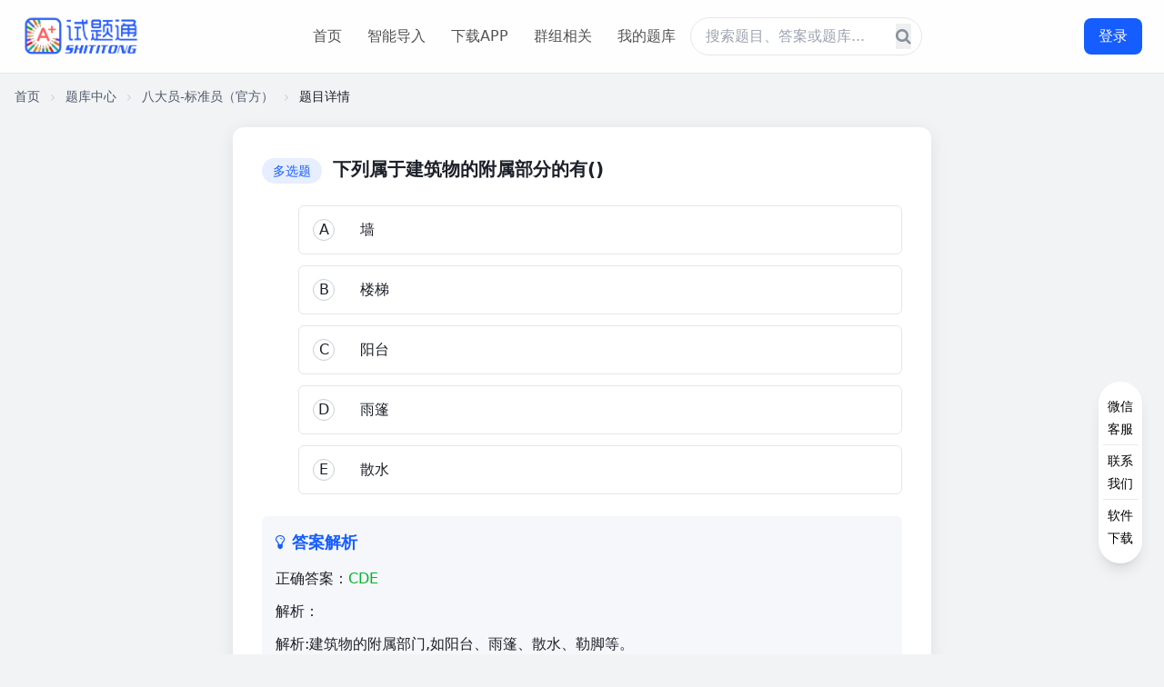

--- FILE ---
content_type: text/html;charset=UTF-8
request_url: https://www.shititong.cn/cha-kan/shiti/0005f4b8-4dbd-8c88-c01a-f42a4a1e971a.html
body_size: 10542
content:
<!DOCTYPE html>
<html lang="zh-CN">
	<head>
		<meta charset="UTF-8">
		<meta name="viewport" content="width=device-width, initial-scale=1.0">
		<title>下列属于建筑物的附属部分的有()-试题通</title>
		<meta name="keywords" content="八大员-标准员（官方）" />
		<meta name="description" content="下列属于建筑物的附属部分的有()A:　墙B:　楼梯C:　阳台D:　雨篷E:　散水 答案:CDE 解析:解析:建筑物的附属部门,如阳台、雨篷、散水、勒脚等。" />
		<link rel="icon" href="https://cdn.shititong.cn/guanwang/images/favicon.ico">
		<script src="https://cdn.shititong.cn/danti/stkdongtaicss.js"></script>
		<link rel="stylesheet" href="https://cdn.shititong.cn/danti/font-awesome.css" />
		<link rel="canonical" href="https://www.shititong.cn/cha-kan/shiti/0005f4b8-4dbd-8c88-c01a-f42a4a1e971a.html">
		<script src="https://shititong.oss-cn-shenzhen.aliyuncs.com/danti/jquery-1.11.0.min.js"></script>
		<script src="https://shititong.oss-cn-shenzhen.aliyuncs.com/danti/layui-v2.5.5/layui.js" type="text/javascript" charset="utf-8"></script>
		<script type="application/ld+json">
			{
				"@context": "https://schema.org",
				"@type": "Question",
				"name": "下列属于建筑物的附属部分的有()",
				"url": "https://www.shititong.cn/cha-kan/shiti/0005f4b8-4dbd-8c88-c01a-f42a4a1e971a.html"
			}
		</script>
		<script>
			tailwind.config = {
				theme: {
					extend: {
						colors: {
							primary: '#165DFF',
							success: '#00B42A',
							gray: {
								100: '#F2F3F5',
								200: '#E5E6EB',
								300: '#C9CDD4',
								400: '#86909C',
								500: '#4E5969',
								600: '#272E3B',
								700: '#1D2129',
							}
						},
						fontFamily: {
							inter: ['Inter', 'system-ui', 'sans-serif'],
						},
					}
				}
			}
		</script>
		<style type="text/tailwindcss">
			@layer utilities {
            .content-auto {
                content-visibility: auto;
            }
            .card-shadow {
                box-shadow: 0 4px 20px rgba(0, 0, 0, 0.08);
            }
        }
		</style>
		<link rel="stylesheet" href="https://cdn.shititong.cn/danti/timuyangshi.css?v=2025.12.2" />
	</head>
	<body class="font-inter bg-gray-100 text-gray-700 min-h-screen">
		<!-- 恢复顶部导航栏 -->
		<header
			class="fixed top-0 left-0 right-0 z-50 bg-white/90 bg-blur border-b border-neutral-200 transition-all duration-300">
			<div class="container mx-auto px-4 md:px-6">
				<div class="flex items-center justify-between h-16 md:h-20">
					<!-- Logo -->
					<a href="https://www.shititong.cn" title="试题通首页-专业题库练习平台" class="flex items-center">
						<img style="width: 130px;height: 52px;"
							src="https://cdn.shititong.cn/stt/img/sttlogo-2.png" alt="试题通logo-专业题库练习与考试备考平台"
							class="h-13 w-auto">
					</a>
		
					<!-- 导航链接 - 桌面版 -->
					<nav class="hidden md:flex items-center space-x-1">
						<a href="https://www.shititong.cn" title="试题通首页-专业题库练习平台" class="px-3 py-2 text-neutral-600 hover:text-primary rounded-md transition-colors duration-200">首页</a>
						<a href="https://www.shititong.cn/page/gjydaoruw.html" title="试题通智能导入-智能导入题库" class="px-3 py-2 text-neutral-600 hover:text-primary rounded-md transition-colors duration-200">智能导入</a>
						<a href="https://www.shititong.cn/page/xiazai.html" title="试题通APP下载-手机刷题软件" class="px-3 py-2 text-neutral-600 hover:text-primary rounded-md transition-colors duration-200">下载APP</a>
						<a href="https://www.qipeixing.cn/" title="试题通群组相关功能" target="_blank" rel="noopener noreferrer" class="px-3 py-2 text-neutral-600 hover:text-primary rounded-md transition-colors duration-200">群组相关</a>
						<a href="https://www.shititong.cn/page/tikuwk.html" title="试题通我的题库-个人题库管理" class="px-3 py-2 text-neutral-600 hover:text-primary rounded-md transition-colors duration-200">我的题库</a>
						<div class="hidden md:flex relative flex-1 max-w-xl mx-8">
							<a href="https://www.shititong.cn/page/tiku.html" target="_blank" title="题通题库搜索-查找题目答案">
								<input type="text" placeholder="搜索题目、答案或题库..." class="w-full py-2 pl-4 pr-10 rounded-full border border-gray-200 focus:outline-none focus:ring-2 focus:ring-primary/30 focus:border-primary transition-custom">
								<button class="absolute right-3 top-1/2 transform -translate-y-1/2 text-gray-400 hover:text-primary transition-custom">
									<i class="fa fa-search text-lg"></i>
								</button>
							</a>
						</div>
					</nav>
		
					<!-- 登录按钮 -->
					<div class="hidden md:block">
						<div class="tuichu1">
							<div class="tuichu" style="display: flex;align-items: center;">
								<img style="width: 40px;height: 40px;" alt="用户头像" class="touxiang"><span class="thename">用户名</span><img style="margin-left: 5px;width: 20px; height: 20px;" class="huiyuan1" src="https://cdn.shititong.cn/guanwang/images/vipkaobei.png" alt="会员标识">
							</div>
							<button class="tcdl bg-primary hover:bg-primary/90 text-white px-4 py-2 rounded-lg transition-all duration-200 transform hover:scale-105">
								退出登录
							</button>
						</div>
						<button style="min-width: 64px;" class="dl bg-primary hover:bg-primary/90 text-white px-4 py-2 rounded-lg transition-all duration-200 transform hover:scale-105">
							登录
						</button>
					</div>
		
					<!-- 移动端菜单按钮 -->
					<button id="menu-toggle" class="md:hidden text-neutral-700 hover:text-primary" aria-label="移动端菜单按钮">
						<i class="fa fa-bars text-xl"></i>
					</button>
				</div>
			</div>
			<!-- 移动端导航菜单 -->
			<div id="mobile-menu" class="md:hidden hidden bg-white border-t" style="height: 100vh;background: rgba(0, 0, 0, 0.7);">
				<div class="container mx-auto px-4 py-3 space-y-3" style="background: #fff;width: 75%;height: 100%;margin-right: 0px;">
					<a href="https://www.shititong.cn" class="block py-2 font-medium text-primary">官网首页</a>
					<a href="https://www.shititong.cn/page/tiku.html" class="border-t block py-2 font-medium text-gray-600 hover:text-primary transition-colors">题库搜索</a>
					<a href="https://www.shititong.cn/page/xiazai2.html" class="border-t block py-2 font-medium text-gray-600 hover:text-primary transition-colors">下载APP</a>
					<a href="https://www.qipeixing.cn/" class="border-t block py-2 font-medium text-gray-600 hover:text-primary transition-colors" rel="noopener noreferrer">企业群组</a>
				</div>
			</div>
		</header>

		<!-- 主内容区 - 广告需要放在main内部才能实现相对main定位 -->
		<main class="container mx-auto px-4 pt-24 pb-16">
			<div class="qushoucang" style="display: none;">收藏题库</div>
			<!-- 左侧广告位 -->
			<!-- <div class="side-ad ad-left middle-position">
				<div class="ad-content">
					<img src="https://cdn.shititong.cn/25gw/ad/25_ad_xz.jpg" alt="多模态练习" class="ad-image">
					<div class="ad-title">多模态练习功能</div>
					<div class="ad-close" onclick="this.parentElement.parentElement.style.display='none'">×</div>
				</div>
			</div> -->

			<!-- 右侧广告位 -->
			<div class="side-ad ad-right main-top-position">
				<div class="ad-content">
					<a href="https://www.shititong.cn/page/gjydaoruw.html" title="试题通智能导入-智能整理题库"><img style="width: 100%;height: auto;" src="https://www.shititong.cn/images/shouye/stt_gw_aidt.jpg" alt="AI智能推荐题库-试题通"></a>
					<a href="https://shititongcloud-3gu67ykg6c35828f-1316854568.tcloudbaseapp.com/jump-mp.html?sign=11edf764b5ab0db6dd2111799821b2dd&t=1680071596" target="_self">
						<img style="width: 100%;height: auto;margin-top: 15px;" src="https://www.shititong.cn/images/shouye/stt_gw_rxtj.jpg" alt="AI智能整理导入题库-试题通" class="ad-image">
					</a>
					<div class="ad-close" onclick="this.parentElement.parentElement.style.display='none'">×</div>
				</div>
			</div>

			<!-- 页面导航指示器 -->
			<div class="text-sm text-gray-500 mb-6">
				<a href="#" class="hover:text-primary">首页</a>
				<i class="fa fa-angle-right inline mx-2 text-gray-300 text-xs"></i>
				<a href="https://www.shititong.cn/page/dafenlei.html" target="_blank" class="hover:text-primary">题库中心</a>
				<i class="fa fa-angle-right inline mx-2 text-gray-300 text-xs"></i>
				<a href="https://www.shititong.cn/cha-kan/tikuheji/CA182E5E7D9000019658C41C13431DC0.html" target="_blank" class="hover:text-primary">八大员-标准员（官方）</a>
				<i class="fa fa-angle-right inline mx-2 text-gray-300 text-xs"></i>
				<span class="text-gray-700">题目详情</span>
			</div>
			<div style="width: 0px;height: 0px;overflow: hidden;">
				<div class="tikuid">CA182E5E7D9000019658C41C13431DC0</div>
				<div class="themingcheng tikuname">八大员-标准员（官方）</div>
				<div id="zongtinum">3,384</div>
			</div>
			<!-- 单题页面内容 -->
			<section class="mb-12">
				<div class="max-w-3xl mx-auto">
					<!-- 题目内容卡片 -->
					<div class="bg-white rounded-xl card-shadow p-6 md:p-8 mb-8" style="position: relative;">
						<div class="youcedl">
							<button class="youcexdl">登录｜注册</button>
						</div>
						<div class="youcedlhou">
							<button class="qushangchuan">上传题库</button>
							<button class="wodetiku" style="margin-top: 15px;">我的题库</button>
						</div>
						<!-- 题目内容 -->
						<div class="question-content">
							<div class="flex items-start mb-6">
								<span class="bg-primary/10 text-primary text-sm font-medium px-3 py-1 rounded-full mr-3 mt-0.5">多选题</span>
								<h1 class="text-xl font-bold text-gray-700" style="width: calc(100% - 100px);">
									下列属于建筑物的附属部分的有()
								</h1>
							</div>
							
							<div class="pl-10 mb-6">
								<div class="space-y-3">
										<div class="option-item flex items-start" data-option="A">
											<div class="w-6 h-6 rounded-full border border-gray-300 flex items-center justify-center mr-3 mt-0.5 flex-shrink-0">
												A
											</div>
											<span>　墙</span>
										</div>
										<div class="option-item flex items-start" data-option="B">
											<div class="w-6 h-6 rounded-full border border-gray-300 flex items-center justify-center mr-3 mt-0.5 flex-shrink-0">
												B
											</div>
											<span>　楼梯</span>
										</div>
										<div class="option-item flex items-start" data-option="C">
											<div class="w-6 h-6 rounded-full border border-gray-300 flex items-center justify-center mr-3 mt-0.5 flex-shrink-0">
												C
											</div>
											<span>　阳台</span>
										</div>
										<div class="option-item flex items-start" data-option="D">
											<div class="w-6 h-6 rounded-full border border-gray-300 flex items-center justify-center mr-3 mt-0.5 flex-shrink-0">
												D
											</div>
											<span>　雨篷</span>
										</div>
										<div class="option-item flex items-start" data-option="E">
											<div class="w-6 h-6 rounded-full border border-gray-300 flex items-center justify-center mr-3 mt-0.5 flex-shrink-0">
												E
											</div>
											<span>　散水</span>
										</div>
								</div>
							</div>
							
							<!-- 答案解析 -->
							<div class="explanation" id="explanation">
								<h3 class="text-lg font-bold text-primary mb-3 flex items-center">
									<i class="fa fa-lightbulb-o mr-2"></i>答案解析
								</h3>
								
								<div class="mb-4">
										<div class="font-medium mb-2">正确答案：<span class="text-success">CDE</span></div>
										<div class="text-gray-700 space-y-2">
											<p>解析：</p>
											<div id="thejiexi">解析:建筑物的附属部门,如阳台、雨篷、散水、勒脚等。</div>
										</div>
								</div>
									<div class="p-3 bg-primary/5 rounded-lg border-l-4 border-primary">
										<h4 class="font-medium mb-1">相关知识点：</h4>
										<p class="text-sm text-gray-600">建筑物附属有阳台雨篷散水</p>
									</div>
							</div>
							
							<!-- 优化后的所属题库功能区 -->
							<div class="bg-gray-50 gap-4 p-4 mt-6">
								<div class="text-xl font-bold text-gray-700" style="margin-bottom: 8px;">八大员-标准员（官方）</div>
								<div class="shoujixianshi">
									<a class="yaoxianshi" href="https://shititongcloud-3gu67ykg6c35828f-1316854568.tcloudbaseapp.com/jump-mp.html?sign=11edf764b5ab0db6dd2111799821b2dd&t=1680071596" target="_self">
										<button class="bg-primary text-white px-5 py-2.5 rounded-lg font-medium flex items-center btn-hover">
											微信小程序答题
										</button>
									</a>
								</div>
								<div class="flex flex-col md:flex-row  rounded-lg shoujiyincang">
									<div class="flex-1 grid grid-cols-2 sm:grid-cols-3 gap-2">
										<button id="sequence-practice-card" class="bg-white border border-gray-200 text-gray-700 px-3 py-2 rounded-lg text-sm font-medium flex items-center justify-center hover:border-primary hover:text-primary transition-all duration-200 transform hover:scale-105" aria-label="顺序练习按钮">
											<i class="fa fa-list-ol mr-2"></i>顺序练习
										</button>
										<button id="paper-exam-card" class="bg-white border border-gray-200 text-gray-700 px-3 py-2 rounded-lg text-sm font-medium flex items-center justify-center hover:border-primary hover:text-primary transition-all duration-200 transform hover:scale-105" aria-label="模拟考试按钮">
											<i class="fa fa-tasks mr-2"></i>模拟考试
										</button>
										<button id="qucuoti" class="bg-white border border-gray-200 text-gray-700 px-3 py-2 rounded-lg text-sm font-medium flex items-center justify-center hover:border-primary hover:text-primary transition-all duration-200 transform hover:scale-105" aria-label="错题练习按钮">
											<i class="fa fa-exclamation-circle mr-2"></i>错题练习
										</button>
										<button id="chapter-practice-card" class="bg-white border border-gray-200 text-gray-700 px-3 py-2 rounded-lg text-sm font-medium flex items-center justify-center hover:border-primary hover:text-primary transition-all duration-200 transform hover:scale-105" aria-label="章节练习按钮">
											<i class="fa fa-book mr-2"></i>章节练习
										</button>
										<button id="qushoucang" class="bg-white border border-gray-200 text-gray-700 px-3 py-2 rounded-lg text-sm font-medium flex items-center justify-center hover:border-primary hover:text-primary transition-all duration-200 transform hover:scale-105" aria-label="收藏练习按钮">
											<i class="fa fa-star mr-2"></i>收藏练习
										</button>
										<button id="ksjl" class="bg-white border border-gray-200 text-gray-700 px-3 py-2 rounded-lg text-sm font-medium flex items-center justify-center hover:border-primary hover:text-primary transition-all duration-200 transform hover:scale-105" aria-label="模考记录按钮">
											<i class="fa fa-history mr-2"></i>模考记录
										</button>
									</div>
									<div class="bg-white p-3 rounded-lg border border-gray-200 max-w-[180px] mx-auto md:mx-0 shadow-sm">
										<div class="bg-gray-50 p-2 rounded text-center mb-2" style="width: 130px;">
											<div id="qrcode3" style="width: 130px;height: 130px;margin-left: calc(50% - 65px);">
											</div>
										</div>
										<p class="text-xs text-gray-600 text-center">
											扫码进入小程序<br>随时随地练习
										</p>
									</div>
								</div>
							</div>
						</div>
					</div>
					<!-- 相似题目 -->
					<div class="bg-white rounded-xl card-shadow p-6 md:p-8">
						<h3 class="text-xl font-bold text-gray-700 mb-6 flex items-center">
							<i class="fa fa-clone text-primary mr-2"></i>相关题目
						</h3>
						<div class="space-y-4">
							<a href="https://www.shititong.cn/cha-kan/shiti/0005f4b8-5161-a5b8-c01a-f42a4a1e9705.html" target="_blank" title="试题通相似题目" class="block similar-question">
								<div class="flex items-start">
									<span class="bg-primary/10 text-primary text-xs font-medium px-2 py-1 rounded mr-2 mt-0.5">单选题</span>
									<p style="width: calc(100% - 100px);" class="font-medium">标准实施交底应采用口头交底的方式进行,交底中,标准员要详细列出各岗位应执行的标准明细,以及强制性条文明细.</p>
								</div>
							</a>
							<a href="https://www.shititong.cn/cha-kan/shiti/0005f4b8-5161-a5b8-c01a-f42a4a1e9704.html" target="_blank" title="试题通相似题目" class="block similar-question">
								<div class="flex items-start">
									<span class="bg-primary/10 text-primary text-xs font-medium px-2 py-1 rounded mr-2 mt-0.5">单选题</span>
									<p style="width: calc(100% - 100px);" class="font-medium">标准宣贯培训是向标准执行人员讲解标准内容的有组织的活动,是标准从指定到实施的桥梁,是促进标准实施的重要手段.</p>
								</div>
							</a>
							<a href="https://www.shititong.cn/cha-kan/shiti/0005f4b8-5161-a5b8-c01a-f42a4a1e9703.html" target="_blank" title="试题通相似题目" class="block similar-question">
								<div class="flex items-start">
									<span class="bg-primary/10 text-primary text-xs font-medium px-2 py-1 rounded mr-2 mt-0.5">单选题</span>
									<p style="width: calc(100% - 100px);" class="font-medium">对标准实施进行监督是贯彻执行标准的重要手段,目的是保障工程安全质量、保护环境、保障人身健康.</p>
								</div>
							</a>
							<a href="https://www.shititong.cn/cha-kan/shiti/0005f4b8-5161-a5b8-c01a-f42a4a1e9702.html" target="_blank" title="试题通相似题目" class="block similar-question">
								<div class="flex items-start">
									<span class="bg-primary/10 text-primary text-xs font-medium px-2 py-1 rounded mr-2 mt-0.5">单选题</span>
									<p style="width: calc(100% - 100px);" class="font-medium">工程质量标准规定了工程质量检验验收程序,以及检验批、分项、分部、单位工程的质量标准.</p>
								</div>
							</a>
							<a href="https://www.shititong.cn/cha-kan/shiti/0005f4b8-5161-a5b8-c01a-f42a4a1e9701.html" target="_blank" title="试题通相似题目" class="block similar-question">
								<div class="flex items-start">
									<span class="bg-primary/10 text-primary text-xs font-medium px-2 py-1 rounded mr-2 mt-0.5">单选题</span>
									<p style="width: calc(100% - 100px);" class="font-medium">开展标准体系评价目的是评估对项目所建立的标准体系是否满足项目施工的需要-并提出改进的建议措施,是企业不断改进和自我完善的有效办法,也是推动企业开展标准化工作中不可缺少的重要工具,它对提高企业的科学化管理水平,实现企业的方针目标具有重要的意义.</p>
								</div>
							</a>
							<a href="https://www.shititong.cn/cha-kan/shiti/0005f4b8-5161-a5b8-c01a-f42a4a1e9700.html" target="_blank" title="试题通相似题目" class="block similar-question">
								<div class="flex items-start">
									<span class="bg-primary/10 text-primary text-xs font-medium px-2 py-1 rounded mr-2 mt-0.5">单选题</span>
									<p style="width: calc(100% - 100px);" class="font-medium">施工方法标准:对工程项目建设施工中各分项工程的操作工艺要求均有明确的规定,并对各操作环节均有明确的技术要求.</p>
								</div>
							</a>
							<a href="https://www.shititong.cn/cha-kan/shiti/0005f4b8-5161-a1d0-c01a-f42a4a1e9725.html" target="_blank" title="试题通相似题目" class="block similar-question">
								<div class="flex items-start">
									<span class="bg-primary/10 text-primary text-xs font-medium px-2 py-1 rounded mr-2 mt-0.5">单选题</span>
									<p style="width: calc(100% - 100px);" class="font-medium">工程质量标准:各施工项目、各分项均有明确的质量验收标准.</p>
								</div>
							</a>
							<a href="https://www.shititong.cn/cha-kan/shiti/0005f4b8-5161-a1d0-c01a-f42a4a1e9724.html" target="_blank" title="试题通相似题目" class="block similar-question">
								<div class="flex items-start">
									<span class="bg-primary/10 text-primary text-xs font-medium px-2 py-1 rounded mr-2 mt-0.5">单选题</span>
									<p style="width: calc(100% - 100px);" class="font-medium">产品标准:工程中所采用的建筑材料和产品均有相应的质量和性能的标准,以及检验试验的方法标准.</p>
								</div>
							</a>
							<a href="https://www.shititong.cn/cha-kan/shiti/0005f4b8-5161-a1d0-c01a-f42a4a1e9723.html" target="_blank" title="试题通相似题目" class="block similar-question">
								<div class="flex items-start">
									<span class="bg-primary/10 text-primary text-xs font-medium px-2 py-1 rounded mr-2 mt-0.5">单选题</span>
									<p style="width: calc(100% - 100px);" class="font-medium">安全环境卫生标准:标注体系中规定的各项技术、管理措施全面、有效,并符合法规、政策的要求,项目建设过程中未发生任何事故.</p>
								</div>
							</a>
							<a href="https://www.shititong.cn/cha-kan/shiti/0005f4b8-5161-a1d0-c01a-f42a4a1e9722.html" target="_blank" title="试题通相似题目" class="block similar-question">
								<div class="flex items-start">
									<span class="bg-primary/10 text-primary text-xs font-medium px-2 py-1 rounded mr-2 mt-0.5">单选题</span>
									<p style="width: calc(100% - 100px);" class="font-medium">管理标准:满足企业和项目管理的要求,并保证工程项目建设活动高效运行.</p>
								</div>
							</a>
						</div>
					</div>
				</div>
			</section>
		</main>

		<!-- 页脚 -->
		<footer class="bg-white border-t border-neutral-200">
			<div class="container mx-auto px-4 py-10">
				<div class="grid grid-cols-1 md:grid-cols-3 gap-8">
					<!-- 左侧：公众号和导航 -->
					<div style="display: flex;justify-content: center;">
						<div class="flex flex-col md:flex-row gap-6">
							<div class="text-center md:text-left">
								<h4 class="font-semibold mb-4">微信公众号二维码</h4>
								<img src="https://cdn.shititong.cn/guanwang/images/gongzhonghao.jpg" alt="试题通微信公众号-获取更多题库资源" class="w-32 h-32 mx-auto md:mx-0 mb-3">
							</div>
							<div style="margin-left: 20px;margin-right: 20px;">
								<h4 class="font-semibold mb-4 sj-juzhong">快速导航</h4>
								<ul class="space-y-3 sj-juzhong">
									<li><a href="javascript:void(0);" class="text-neutral-600 hover:text-primary transition-colors" title="试题通首页">首页</a></li>
									<li><a href="page/jiage.html" class="text-neutral-600 hover:text-primary transition-colors" title="试题通付费会员-解锁更多功能">付费会员</a></li>
									<li><a href="page/tiku.html" class="text-neutral-600 hover:text-primary transition-colors" title="试题通全部题库-搜索题目答案">搜索</a></li>
									<li><a href="https://www.qipeixing.cn/" class="text-neutral-600 hover:text-primary transition-colors" title="试题通群组相关功能" target="_blank" rel="noopener noreferrer">企业群组</a></li>
									<li><a href="page/fangan1.html" class="text-neutral-600 hover:text-primary transition-colors" title="试题通我的账户-个人中心">我的账户</a></li>
								</ul>
							</div>
						</div>
					</div>
		
					<!-- 中间：产品介绍 -->
					<div>
						<h4 class="font-semibold mb-4" style="text-align: center;">产品介绍</h4>
						<p class="text-neutral-600 text-sm leading-relaxed">
							《试题通》是一款可以导入自己题库的手机软件，支持十余种不同格式的文档自助导入题库，也可选择专业人员帮您辅助整理导入。<br><br>
							导入后可以在线练习、模考、刷题、搜索答案、拍照搜题、悬浮窗搜题、是快速提高考试成绩的学习软件。<br><br>
							导入后支持顺序练习、选项乱序、模拟考试、组卷考试、错题回做、智能生成解析、听题、背题、搜题等多种功能。
						</p>
					</div>
		
					<!-- 右侧：联系方式 -->
					<div>
						<h4 class="font-semibold mb-4 buxianshi" style="padding-left: 120px;">联系方式</h4>
						<h4 class="font-semibold mb-4 yaoxianshi" style="text-align: center;">联系方式</h4>
						<ul class="space-y-3 text-neutral-600">
							<li class="flex">
								<span class="w-20">开发者：</span>
								<span>南通佰易网络科技有限公司</span>
							</li>
							<li class="flex">
								<span class="w-20">地址：</span>
								<span>江苏省-南通市-崇川区-晶城科创园</span>
							</li>
							<li class="flex">
								<span class="w-20">电话：</span>
								<span>400-660-3606</span>
							</li>
							<li class="flex">
								<span class="w-20">网址：</span>
								<span>https://www.shititong.cn</span>
							</li>
							<li class="flex">
								<span class="w-20">邮箱：</span>
								<span>Nantongbaiyi@163.com</span>
							</li>
							<li class="flex">
								<span class="w-20">微信：</span>
								<span>shititong3606</span>
							</li>
						</ul>
					</div>
				</div>
		
				<!-- 版权信息 -->
				<div class="border-t border-neutral-200 mt-10 pt-6 text-center text-neutral-500 text-sm">
					<p class="mb-3">本站公开题库由用户上传提供，如您认为试题通用户所上传的内容信息侵犯了您的合法权益，请您与我们联系删除，为了保证真实性和有效性，权利人应提供相关的证明资料。</p>
					<p class="mb-4">不得上传侵权文档，不得上传包含中国法律、法规、规章、条例以及任何具有法律效力之规范所限制或禁止的内容，如触犯法律法规、侵权将追究上传人法律责任。</p>
					<div class="flex flex-wrap justify-center gap-3">
						<a href="https://cdn.shititong.cn/stt/pdf/ntbyzzdxyyz.pdf" class="hover:text-primary transition-colors" target="_blank" rel="nofollow">增值电信业务经营许可证编号：苏B2-20201765</a>
						<a href="https://cdn.shititong.cn/stt/zizhi/3ADD483900B548C6890BFFE0D3070FD3.jpg" class="hover:text-primary transition-colors" target="_blank" rel="nofollow">出版物经营许可证</a>
					</div>
					<div class="mt-3">
						©2016-2025 南通佰易网络科技有限公司
						<a href="https://beian.miit.gov.cn/" rel="nofollow" class="hover:text-primary transition-colors mx-1" target="_blank">苏ICP备16028519号-2</a>
						<a href="http://www.beian.gov.cn/portal/registerSystemInfo?recordcode=32061102000302" class="hover:text-primary transition-colors mx-1" target="_blank" rel="nofollow">苏公网安备32061102000302</a>
					</div>
				</div>
			</div>
		</footer>
		
		<div class="zhezhao">
		
		</div>
		<div class="denglukuang2">
			<div style="height: 55px;">
				<div style="float: right;margin-top: 15px;margin-right: -10px;">
					<a class="guanbices" href="javascript:void(0);">
						<img style="width: 30px;" alt="关闭登录弹窗" src="https://cdn.shititong.cn/guanwang/images/dengluk/cha1.png">
					</a>
				</div>
			</div>
			<div style="background: #ffffff;overflow: auto;border-radius: 10px;">
				<div style="float: left;width: 40%;background: #0084FF;height: 401px;">
					<div style="height: 100%;position: relative;">
						<div style="color: #ffffff;text-align: center;font-size: 18px;padding-top: 70px;">专为自学备考人员打造</div>
						<div style="text-align: center;margin-top: 30px;">
							<div style="display: flex;align-items: center;justify-content: center;">
								<img style="width: 15px;height: 15px;" src="https://cdn.shititong.cn/guanwang/images/dengluk/gou.png" alt="勾选图标">
								<div style="color: #ffffff;margin-left: 10px;">自助导入本地题库</div>
							</div>
							<div style="display: flex;align-items: center;justify-content: center;margin-top: 10px;">
								<img style="width: 15px;height: 15px;" src="https://cdn.shititong.cn/guanwang/images/dengluk/gou.png" alt="勾选图标">
								<div style="color: #ffffff;margin-left: 10px;">多种刷题考试模式</div>
							</div>
							<div style="display: flex;align-items: center;justify-content: center;margin-top: 10px;">
								<img style="width: 15px;height: 15px;" src="https://cdn.shititong.cn/guanwang/images/dengluk/gou.png" alt="勾选图标">
								<div style="color: #ffffff;margin-left: 10px;">本地离线答题搜题</div>
							</div>
							<div style="display: flex;align-items: center;justify-content: center;margin-top: 10px;">
								<img style="width: 15px;height: 15px;" src="https://cdn.shititong.cn/guanwang/images/dengluk/gou.png" alt="勾选图标">
								<div style="color: #ffffff;margin-left: 10px;">扫码考试方便快捷</div>
							</div>
							<div style="display: flex;align-items: center;justify-content: center;margin-top: 10px;">
								<img style="width: 15px;height: 15px;" src="https://cdn.shititong.cn/guanwang/images/dengluk/gou.png" alt="勾选图标">
								<div style="color: #ffffff;margin-left: 10px;">海量试题每日更新</div>
							</div>
						</div>
						<div style="width: 100%;position: absolute;bottom: 0px;">
							<img src="https://www.shititong.cn/images/shouye/bolang.png" alt="波浪装饰图">
						</div>
					</div>
				</div>
				<div style="float: left;width: 60%;">
					<div style="text-align: center;color: #0084FF;font-size: 22px;margin-top: 30px;">欢迎登录试题通</div>
					<div style="text-align: center;">
						<div id="qrcode1" style="text-align: center;margin-top: 15px;margin-left: calc(50% - 100px);width: 200px;height: 200px;">
						</div>
					</div>
					<div style="text-align: center;margin-top: 20px;">
						<div style="background: #efeeee;display: inline-block;border-radius: 10px;padding: 1px 5px;width: 400px;">
							<div style="text-align: center;font-weight: 600;">
								可以使用以下方式扫码登陆
							</div>
							<div style="display: flex;margin-top: 8px;align-items: center;justify-content: space-around;margin-bottom: 5px;">
								<div style="display: flex;align-items: center;">
									<img style="width: 25px;height: 25px;" src="https://cdn.shititong.cn/guanwang/images/dengluk/tubiao.png" alt="APP图标">
									<div style="font-size: 18px;margin-left: 4px;">使用APP登录</div>
								</div>
								<div style="display: flex;align-items: center;">
									<img class="xianshi3" style="width: 25px;height: 25px;display: block;" src="https://cdn.shititong.cn/guanwang/images/dengluk/weixintb1.png" alt="微信图标">
									<div class="xianshi2" style="font-size: 18px;margin-left: 4px;">使用微信登录</div>
								</div>
							</div>
						</div>
					</div>
				</div>
			</div>
		</div>
		
		<!-- 分段练习弹窗 -->
		<div id="section-modal" class="modal">
			<div class="modal-content">
				<div class="modal-header">
					<h3 class="modal-title">选择练习分段</h3>
					<button id="close-section-modal" class="close-modal" aria-label="关闭分段练习弹窗">&times;</button>
				</div>
				<p class="modal-desc">为了提高加载速度和练习体验，每3000道题目分为一段，请选择您要练习的分段：</p>
				<div class="section-list">
					
				</div>
				<div class="modal-footer">
					<button id="cancel-section-btn" class="modal-btn cancel-btn">取消</button>
					<button id="confirm-section-btn" class="modal-btn confirm-btn">开始练习</button>
				</div>
			</div>
		</div>

		<!-- 章节练习弹窗 -->
		<div id="chapter-modal" class="modal">
			<div class="modal-content">
				<div class="modal-header">
					<h3 class="modal-title">选择练习章节</h3>
					<button id="close-chapter-modal" class="close-modal" aria-label="关闭章节练习弹窗">&times;</button>
				</div>
				<p class="modal-desc">请选择您要练习的章节，系统将加载该章节下的所有题目：</p>
				<div class="chapter-list">
					
				</div>
				<div class="modal-footer">
					<button id="cancel-chapter-btn" class="modal-btn cancel-btn">取消</button>
					<button id="confirm-chapter-btn" class="modal-btn confirm-btn">开始练习</button>
				</div>
			</div>
		</div>

		<!-- 组卷考试弹窗 -->
		<div id="paper-modal" class="modal">
			<div class="modal-content">
				<div class="modal-header">
					<h3 class="modal-title">组卷设置</h3>
					<button id="close-paper-modal" class="close-modal" aria-label="关闭组卷设置弹窗">&times;</button>
				</div>
				<p class="modal-desc" style="margin-bottom: 8px;">请设置各类题型的数量和分值，系统将随机抽取题目生成试卷：</p>
				<p class="modal-desc" style="color: #ff6b6b; font-size: 12px; margin-bottom: 8px;">提示：非会员最多300题，会员最多1000题</p>
				
				<!-- 章节选择和考试时间设置 -->
				<div class="paper-setting-group" style="margin-bottom: 15px; background-color: #f9f9f9; border-radius: 8px; padding: 10px;">
					<!-- 章节选择 -->
					<div class="paper-setting-item" style="margin-bottom: 10px; display: flex; align-items: center;">
						<div class="setting-label" style="width: 80px; font-weight: 500; font-size: 13px;">选择章节：</div>
						<div class="setting-control" style="flex: 1;">
							<select id="zhangjiexl" class="chapter-select" style="width: 100%; padding: 5px; border-radius: 4px; border: 1px solid #ddd; background-color: white; font-size: 13px;">
								<option value="0" selected>全部章节</option>
							</select>
						</div>
					</div>
					
					<!-- 考试时间 -->
					<div class="paper-setting-item" style="display: flex; align-items: center;">
						<div class="setting-label" style="width: 80px; font-weight: 500; font-size: 13px;">考试时间：</div>
						<div class="setting-control" style="flex: 1;">
							<input id="exam-time" type="time" value="01:00:00" step="1" style="width: 100%; padding: 5px; border-radius: 4px; border: 1px solid #ddd; background-color: white; font-size: 13px;">
						</div>
					</div>
				</div>
				
				<div class="paper-setting" style="margin-bottom: 10px;">
					<div class="question-type" style="padding: 8px 0;">
						<div class="type-name" style="font-size: 14px;">单选题<span style="margin-left:8px;" id="danxuantixs">0</span></div>
						<div class="type-info" style="gap: 8px;">
							<div class="type-count">
								<span style="font-size: 13px;">数量：</span>
								<input id="dxnum" type="number" min="0" max="1000" value="0" autocomplete="off" class="question-count" data-type="single" style="width: 60px; padding: 3px 5px;">
							</div>
							<div class="type-score">
								<span style="font-size: 13px;">分值：</span>
								<input id="dxfnum" type="number" value="1" autocomplete="off" class="question-score" data-type="single" style="width: 60px; padding: 3px 5px;">
							</div>
							<div class="type-total" data-type="single" style="font-size: 13px;">共0分</div>
						</div>
					</div>
					
					<div class="question-type" style="padding: 8px 0;">
						<div class="type-name" style="font-size: 14px;">多选题<span style="margin-left:8px;" id="duoxuantixs">0</span></div>
						<div class="type-info" style="gap: 8px;">
							<div class="type-count">
								<span style="font-size: 13px;">数量：</span>
								<input id="duoxnum" type="number" min="0" max="1000" value="0" autocomplete="off" class="question-count" data-type="single" style="width: 60px; padding: 3px 5px;">
							</div>
							<div class="type-score">
								<span style="font-size: 13px;">分值：</span>
								<input id="duoxfnum" type="number" value="1" autocomplete="off" class="question-score" data-type="single" style="width: 60px; padding: 3px 5px;">
							</div>
							<div class="type-total" data-type="multiple" style="font-size: 13px;">共0分</div>
						</div>
					</div>
					
					<div class="question-type" style="padding: 8px 0;">
						<div class="type-name" style="font-size: 14px;">判断题<span style="margin-left:8px;" id="panduantixs">0</span></div>
						<div class="type-info" style="gap: 8px;">
							<div class="type-count">
								<span style="font-size: 13px;">数量：</span>
								<input id="pdnum" type="number" min="0" max="1000" value="0" autocomplete="off" class="question-count" data-type="single" style="width: 60px; padding: 3px 5px;">
							</div>
							<div class="type-score">
								<span style="font-size: 13px;">分值：</span>
								<input id="pdfnum" type="number" value="1" autocomplete="off" class="question-score" data-type="single" style="width: 60px; padding: 3px 5px;">
							</div>
							<div class="type-total" data-type="judge" style="font-size: 13px;">共0分</div>
						</div>
					</div>
					
					<div class="question-type" style="padding: 8px 0;">
						<div class="type-name" style="font-size: 14px;">填空题<span style="margin-left:8px;" id="tiankongtixs">0</span></div>
						<div class="type-info" style="gap: 8px;">
							<div class="type-count">
								<span style="font-size: 13px;">数量：</span>
								<input id="tknum" type="number" min="0" max="1000" value="0" autocomplete="off" class="question-count" data-type="single" style="width: 60px; padding: 3px 5px;">
							</div>
							<div class="type-score">
								<span style="font-size: 13px;">分值：</span>
								<input id="tkfnum" type="number" value="1" autocomplete="off" class="question-score" data-type="single" style="width: 60px; padding: 3px 5px;">
							</div>
							<div class="type-total" data-type="fill" style="font-size: 13px;">共0分</div>
						</div>
					</div>
					
					<div class="question-type" style="padding: 8px 0;">
						<div class="type-name" style="font-size: 14px;">简答题<span style="margin-left:8px;" id="jiandatixs">0</span></div>
						<div class="type-info" style="gap: 8px;">
							<div class="type-count">
								<span style="font-size: 13px;">数量：</span>
								<input id="jdnum" type="number" min="0" max="1000" value="0" autocomplete="off" class="question-count" data-type="single" style="width: 60px; padding: 3px 5px;">
							</div>
							<div class="type-score">
								<span style="font-size: 13px;">分值：</span>
								<input id="jdfnum" type="number" value="1" autocomplete="off" class="question-score" data-type="single" style="width: 60px; padding: 3px 5px;">
							</div>
							<div class="type-total" data-type="program" style="font-size: 13px;">共0分</div>
						</div>
					</div>
				</div>
				
				<div class="paper-summary" style="padding: 10px; margin-bottom: 10px;">
					<div class="summary-item">
						<div class="summary-label" style="font-size: 13px;">总题数</div>
						<div id="ztnum" class="summary-value" id="total-questions" style="font-size: 16px;">0题</div>
					</div>
					<div class="summary-item">
						<div class="summary-label" style="font-size: 13px;">总分值</div>
						<div id="zfnum" class="summary-value" id="total-score" style="font-size: 16px;">0分</div>
					</div>
				</div>
				
				<div class="modal-footer">
					<button id="cancel-paper-btn" class="modal-btn cancel-btn">取消</button>
					<button id="confirm-paper-btn" class="modal-btn confirm-btn">生成试卷</button>
				</div>
			</div>
		</div>

		<!-- 考试记录弹窗 -->
		<div id="exam-record-modal" class="modal">
			<div class="modal-content">
				<div class="modal-header">
					<h3 class="modal-title">考试记录</h3>
					<button id="close-exam-record-modal" class="close-modal" aria-label="关闭考试记录弹窗">&times;</button>
				</div>
				<p class="modal-desc">以下是您的考试记录，点击可查看详情：</p>
				<div id="exam-record-list" class="exam-record-list" style="max-height: 400px; overflow-y: auto; margin-bottom: 20px;">
					<!-- 考试记录项会动态加载 -->
				</div>
				<div class="modal-footer">
					<button id="cancel-exam-record-btn" class="modal-btn cancel-btn">关闭</button>
					<button id="view-exam-detail-btn" class="modal-btn confirm-btn">查看详情</button>
				</div>
			</div>
		</div>
		
		<!-- 回到顶部按钮 -->
		<button id="qitabtn" style="bottom: 100px;height: 200px;background: #fff;" class="fixed right-6 bg-primary text-white w-12 h-12 rounded-full flex items-center justify-center shadow-lg opacity-100 visible transition-all duration-300 buxianshi" aria-label="侧边功能按钮">
			<div style="color: #000;font-size: 14px;line-height: 25px;">
				<div class="lianxiwomen" style="height: 60px;border-bottom: 1px solid #e8e8e8;padding: 5px;">
					微信<br/>客服
				</div>
				<div class="qushangchuan1" style="height: 60px;border-bottom: 1px solid #e8e8e8;padding: 5px;">
					联系<br/>我们
				</div>
				<div class="ruanjianxiazai" style="height: 60px;padding: 5px;position: relative;">
					软件<br/>下载
				</div>
			</div>
		</button>
		<div class="xiaoerweima">
			<img style="width: 130px;height: 130px;" src="https://cdn.shititong.cn/guanwang/images/xcxerweima2.jpg" alt="试题通小程序二维码" />
		</div>
		<div class="xiaodianhua">
			<div style="text-align: center;">联系电话:</div>
			<div style="text-align: center;">400-660-3606</div>
		</div>
		<div class="xiaolianxi">
			<img style="width: 150px;height: 237px;" src="https://cdn.shititong.cn/guanwang/images/25/25_gw_qywx.png" alt="试题通企业微信二维码" />
		</div>
		<button id="back-to-top" class="fixed bottom-6 right-6 bg-primary text-white w-12 h-12 rounded-full flex items-center justify-center shadow-lg opacity-0 invisible transition-all duration-300" aria-label="回到顶部按钮">
			<i class="fa fa-angle-up text-xl"></i>
		</button>
		<script src="https://cdn.shititong.cn/danti/marked.umd.js" type="text/javascript" charset="utf-8"></script>
		<script src="https://shititong.oss-cn-shenzhen.aliyuncs.com/danti/md5.js" type="text/javascript" charset="utf-8"></script>
		<script src="https://cdn.shititong.cn/danti/chulishuju.js" type="text/javascript" charset="utf-8"></script>
		<script src="https://shititong.oss-cn-shenzhen.aliyuncs.com/danti/aes.js" type="text/javascript" charset="utf-8"></script>
		<script src="https://shititong.oss-cn-shenzhen.aliyuncs.com/danti/qrcode.min.js" type="text/javascript" charset="utf-8"></script>
		<script src="https://shititong.oss-cn-shenzhen.aliyuncs.com/danti/timudejs.js" type="text/javascript" charset="utf-8"></script>
	</body>
</html>


--- FILE ---
content_type: text/css
request_url: https://cdn.shititong.cn/danti/timuyangshi.css?v=2025.12.2
body_size: 2331
content:
/* 顶部导航栏样式 */
			.header {
				position: fixed;
				top: 0;
				left: 0;
				right: 0;
				height: 70px;
				background-color: white;
				box-shadow: 0 2px 10px rgba(0, 0, 0, 0.05);
				z-index: 1000;
				display: flex;
				align-items: center;
			}
			
			.header-container {
				width: 100%;
				max-width: 1200px;
				margin: 0 auto;
				padding: 0 20px;
				display: flex;
				justify-content: space-between;
				align-items: center;
			}
			
			.logo {
				display: flex;
				align-items: center;
				font-size: 20px;
				font-weight: bold;
				color: #165DFF;
			}
			
			.logo img {
				height: 40px;
				margin-right: 10px;
			}
			
			.nav-list {
				display: flex;
				list-style: none;
				gap: 30px;
			}
			
			.nav-item a {
				color: #4E5969;
				text-decoration: none;
				font-weight: 500;
				transition: color 0.2s;
			}
			
			.nav-item a:hover, .nav-item a.active {
				color: #165DFF;
			}
			
			.user-actions {
				display: flex;
				align-items: center;
				gap: 20px;
			}
			
			.search-box {
				position: relative;
			}
			
			.search-box input {
				padding: 8px 15px 8px 35px;
				border: 1px solid #E5E6EB;
				border-radius: 20px;
				outline: none;
				transition: border-color 0.2s;
			}
			
			.search-box input:focus {
				border-color: #165DFF;
			}
			
			.search-box i {
				position: absolute;
				left: 12px;
				top: 50%;
				transform: translateY(-50%);
				color: #86909C;
			}
			
			.login-btn {
				color: #165DFF;
				background: none;
				border: none;
				cursor: pointer;
				font-weight: 500;
			}
			
			.register-btn {
				background-color: #165DFF;
				color: white;
				border: none;
				padding: 8px 18px;
				border-radius: 20px;
				cursor: pointer;
				font-weight: 500;
				transition: background-color 0.2s;
			}
			
			.register-btn:hover {
				background-color: #0E4CD1;
			}
			
			.youcedl{
				position: absolute;
				right: -243px;
				width: 210px;
				top:0px;
				background:#fff;
				margin-bottom: 12px;
				background-color: #fff;
				box-shadow: inset 0 70px 70px -60px #165DFF;
				border-radius: 8px;
				padding-top: 34px;
				padding-bottom: 34px;
			}
			
			.youcedlhou{
				position: absolute;
				right: -243px;
				width: 210px;
				top:0px;
				background:#fff;
				margin-bottom: 12px;
				background-color: #fff;
				box-shadow: inset 0 70px 70px -60px #165DFF;
				border-radius: 8px;
				padding-top: 20px;
				padding-bottom: 20px;
				display: none;
			}
			
			.youcedlhou :hover {
				box-shadow: none;
			}
			
			.youcedl :hover {
				background-color: #165DFF;
				box-shadow: none;
			}
			
			.youcexdl{
				width: 140px;
				height: 36px;
				margin: 0 35px;
				border: none;
				border-radius: 20px;
				background-color: #165DFF;
				box-shadow: 0 15px 15px -10px rgba(22,93,255,.4);
				font-size: 14px;
				font-weight: 500;
				color: #fff;
			}
			
			.qushangchuan{
				width: 140px;
				height: 36px;
				margin: 0 35px;
				border: none;
				border-radius: 20px;
				background-color: #165DFF;
				box-shadow: 0 15px 15px -10px rgba(22,93,255,.4);
				font-size: 14px;
				font-weight: 500;
				color: #fff;
			}
			
			.wodetiku{
				width: 140px;
				height: 36px;
				margin: 0 35px;
				border: none;
				border-radius: 20px;
				background-color: rgba(67,35,245,0.04);
				box-shadow: 0 15px 15px -10px rgba(22,93,255,.4);
				font-size: 14px;
				font-weight: 500;
				color: #3d53ff;
			}
			
			/* 保持其他样式不变 */
			.xsbufen {
				max-height: 320px;
				overflow: hidden;
				height: 196px;
			}
		
			.zhezhao {
				position: fixed;
				z-index: 99999998 !important;
				top: 0;
				background-color: rgb(0, 0, 0);
				opacity: 0.8;
				width: 100%;
				height: 100%;
				display: none;
			}
		
			.denglukuang2 {
				width: 860px;
				height: 480px;
				position: fixed;
				top: 30%;
				left: 45%;
				margin-left: -320px;
				margin-top: -130px;
				z-index: 99999999 !important;
				display: none;
			}
		
			.tikujieguo {
				cursor: pointer;
			}
		
			.tuichu {
				display: none;
			}
		
			.tcdl {
				display: none;
			}
		
			.tuichu1 {
				min-width: 250px;
				text-align: center;
				display: none;
				justify-content: center;
			}
		
			.tuichu1:hover {
				.tcdl {
					display: block !important;
				}
		
				.tuichu {
					display: none !important;
				}
			}
			
			.xiaoerweima{
				position: fixed;
				width: 150px;
				height: 150px;
				padding: 10px;
				border-radius: 10px;
				opacity: 0;
				transition: all .3s ease-out;
				background: #fff;
				box-shadow: -3px 2px 8px 0 rgba(8,2,2,.05882);
				right: 80px;
				bottom: 100px;
				z-index: 99999;
			}
			
			.xiaolianxi{
				position: fixed;
				width: 170px;
				height: 257px;
				padding: 10px;
				border-radius: 10px;
				opacity: 0;
				transition: all .3s ease-out;
				background: #fff;
				box-shadow: -3px 2px 8px 0 rgba(8,2,2,.05882);
				right: 80px;
				bottom: 100px;
				z-index: 99999;
			}
			.xiaodianhua{
				position: fixed;
				width: 150px;
				height: 67px;
				padding: 10px;
				border-radius: 10px;
				opacity: 0;
				transition: all .3s ease-out;
				background: #fff;
				box-shadow: -3px 2px 8px 0 rgba(8,2,2,.05882);
				right: 80px;
				bottom: 160px;
				z-index: 99999;
			}
			/* 弹窗通用样式 */
			.modal {
				position: fixed;
				top: 0;
				left: 0;
				width: 100%;
				height: 100%;
				background-color: rgba(0, 0, 0, 0.5);
				display: none;
				justify-content: center;
				align-items: center;
				z-index: 100000000;
			}
		
			.modal-content {
				background-color: white;
				border-radius: 10px;
				width: 90%;
				max-width: 500px;
				padding: 25px;
				box-shadow: 0 5px 15px rgba(0, 0, 0, 0.2);
			}
		
			.modal-header {
				display: flex;
				justify-content: space-between;
				align-items: center;
				margin-bottom: 20px;
				padding-bottom: 15px;
				border-bottom: 1px solid #eee;
			}
		
			.modal-title {
				font-size: 18px;
				font-weight: bold;
				color: #333;
			}
		
			.close-modal {
				background: none;
				border: none;
				font-size: 24px;
				cursor: pointer;
				color: #999;
			}
		
			.close-modal:hover {
				color: #333;
			}
		
			.modal-footer {
				display: flex;
				justify-content: flex-end;
				gap: 10px;
				margin-top: 20px;
				padding-top: 15px;
				border-top: 1px solid #eee;
			}
		
			.modal-btn {
				padding: 8px 20px;
				border-radius: 6px;
				cursor: pointer;
				transition: all 0.3s ease;
				border: none;
				font-size: 14px;
			}
		
			.cancel-btn {
				background-color: #f5f5f5;
				color: #666;
			}
		
			.cancel-btn:hover {
				background-color: #eee;
			}
		
			.confirm-btn {
				background-color: #165DFF;
				color: white;
			}
		
			.confirm-btn:hover {
				background-color: #0E4CD1;
			}
		
			.modal-desc {
				color: #666;
				margin-bottom: 20px;
				line-height: 1.6;
			}
		
			/* 分段练习弹窗样式 */
			.section-list {
				margin-bottom: 25px;
			}
		
			.section-item {
				padding: 15px;
				border: 1px solid #eee;
				border-radius: 6px;
				margin-bottom: 10px;
				cursor: pointer;
				transition: all 0.3s ease;
			}
		
			.section-item:hover {
				border-color: #165DFF;
				background-color: rgba(22, 93, 255, 0.05);
			}
		
			.section-item.active {
				border-color: #165DFF;
				background-color: rgba(22, 93, 255, 0.05);
			}
		
			.section-info {
				display: flex;
				justify-content: space-between;
				align-items: center;
			}
		
			.section-range {
				font-weight: 600;
				color: #333;
			}
		
			.section-count {
				color: #666;
				font-size: 14px;
			}
		
			/* 章节练习弹窗样式 */
			.chapter-list {
				max-height: 400px;
				overflow-y: auto;
				margin-bottom: 20px;
			}
		
			.chapter-item {
				padding: 12px 15px;
				border: 1px solid #eee;
				border-radius: 6px;
				margin-bottom: 8px;
				cursor: pointer;
				transition: all 0.3s ease;
			}
		
			.chapter-item:hover {
				border-color: #165DFF;
				background-color: rgba(22, 93, 255, 0.05);
			}
		
			.chapter-item.active {
				border-color: #165DFF;
				background-color: rgba(22, 93, 255, 0.05);
			}
		
			.chapter-info {
				display: flex;
				justify-content: space-between;
				align-items: center;
			}
		
			.chapter-name {
				font-weight: 600;
				color: #333;
			}
		
			.chapter-questions {
				color: #666;
				font-size: 14px;
			}
		
			/* 组卷考试弹窗样式 */
			.paper-setting {
				margin-bottom: 20px;
			}
		
			.question-type {
				display: flex;
				justify-content: space-between;
				align-items: center;
				padding: 12px 0;
				border-bottom: 1px solid #eee;
			}
		
			.type-name {
				font-weight: 500;
				color: #333;
			}
		
			.type-info {
				display: flex;
				align-items: center;
				gap: 15px;
			}
		
			.type-count, .type-score {
				display: flex;
				align-items: center;
				gap: 5px;
			}
		
			.type-count input, .type-score input {
				width: 60px;
				padding: 5px 8px;
				border: 1px solid #ddd;
				border-radius: 4px;
				text-align: center;
			}
		
			.type-total {
				color: #666;
				font-size: 14px;
			}
		
			.paper-summary {
				display: flex;
				justify-content: space-between;
				padding: 15px;
				background-color: #f5f7fa;
				border-radius: 6px;
				margin-bottom: 15px;
			}
		
			.summary-item {
				text-align: center;
			}
		
			.summary-label {
				color: #666;
				font-size: 14px;
				margin-bottom: 5px;
			}
		
			.summary-value {
				font-weight: bold;
				color: #165DFF;
				font-size: 18px;
			}
			/* 题目内容样式 */
			.question-content {
				line-height: 1.8;
			}
			
			/* 选项样式 */
			.option-item {
				border: 1px solid #e5e6eb;
				border-radius: 6px;
				padding: 12px 15px;
				margin-bottom: 10px;
			}
			
			/* 解析样式 */
			.explanation {
				background-color: #f5f7fa;
				border-radius: 6px;
				padding: 15px;
				margin-top: 20px;
			}
			
			/* 相似题目样式 */
			.similar-question {
				border: 1px solid #e5e6eb;
				border-radius: 6px;
				padding: 12px 15px;
				margin-bottom: 10px;
				transition: all 0.3s ease;
			}
			
			.similar-question:hover {
				border-color: #165DFF;
				background-color: rgba(22, 93, 255, 0.05);
			}

			/* 侧边广告位样式 - 优化版 */
			.side-ad {
				width: 210px;
				height: 546px;
				
				overflow: hidden;
				z-index: 40; /* 低于导航栏但高于内容 */
				/* transition: all 0.5s cubic-bezier(0.25, 0.46, 0.45, 0.94); */ /* 更平滑的过渡 */
			}
			
			.side-ad{
				img{
					background-color: white;
					border-radius: 8px;
					box-shadow: 0 4px 12px rgba(0, 0, 0, 0.1);
				}
			}
			
			/* 调整广告位位置，使其贴近中间主体内容 */
			.ad-left {
				left: calc(50vw - 584px);
			}

			.ad-right {
				/* right: calc(50% - 680px); */
				right: calc(50vw - 634px);
			}

			/* 广告位在页面中部时的样式 - 固定定位 */
			.side-ad.middle-position {
				position: fixed;
				/* top: 50%;
				transform: translateY(-50%); */
				top: 95%;
				transform: translateY(-100%);
			}

			/* 广告位在main元素内底部时的样式 - 绝对定位 */
			.side-ad.main-bottom-position {
				position: absolute;
				bottom: 35px;
			}
			
			.side-ad.main-top-position {
				position: fixed;
				top: 280px;
			}

			.ad-content {
				width: 100%;
				height: 100%;
				position: relative;
			}

			.ad-image {
				width: 100%;
				height: 100%;
				object-fit: cover;
			}

			.ad-close {
				position: absolute;
				top: 8px;
				right: 8px;
				width: 20px;
				height: 20px;
				background-color: rgba(0, 0, 0, 0.5);
				color: white;
				border-radius: 50%;
				display: flex;
				align-items: center;
				justify-content: center;
				font-size: 12px;
				cursor: pointer;
				transition: background-color 0.2s;
			}

			.ad-close:hover {
				background-color: rgba(0, 0, 0, 0.7);
			}

			.ad-title {
				position: absolute;
				bottom: 0;
				left: 0;
				right: 0;
				padding: 10px;
				background-color: rgba(0, 0, 0, 0.7);
				color: white;
				font-size: 14px;
				text-align: center;
			}

			/* 主内容区设置为相对定位，使广告可以在其内部绝对定位 */
			main {
				position: relative;
			}

			/* 响应式调整 - 在小屏幕上隐藏侧边广告 */
			@media (max-width: 1400px) {
				.side-ad {
					display: none;
				}
				.youcedlhou{
					display: none !important;
				}
				.youcedl{
					display: none !important;
				}
			}
			/* 当浏览器的可视区域大650px */
			@media screen and (min-width: 650px) {
				.shoujixianshi {
					display: none !important;
				}
			}
			.yaoxianshi{
				display: none;
			}
			/* 手机 */
			@media only screen and (max-width: 650px) {
				.shoujiyincang{
					display: none !important;
				}
				.buxianshi{
					display: none !important;
				}
				.yaoxianshi{
					display: block;
				}
				.sj-juzhong{
					text-align: center;
				}
			}

--- FILE ---
content_type: application/javascript
request_url: https://cdn.shititong.cn/danti/chulishuju.js
body_size: 441
content:
layui.use(['form', 'table', 'upload', 'element'], function() {
	var $ = layui.jquery,
		form = layui.form,
		table = layui.table,
		element = layui.element,
		upload = layui.upload;
});
function random_char(n) {
		var random_charset = [
			'0', '1', '2', '3', '4', '5', '6', '7', '8', '9', 'a', 'b', 'c', 'd', 'e', 'f', 'g', 'h', 'i', 'j',
			'k', 'l', 'm', 'n', 'o', 'p', 'q', 'r', 's', 't', 'u', 'v', 'w', 'x', 'y', 'z'
		];
		var res = "";
		for (var i = 0; i < n; i++) {
			var id = Math.ceil(Math.random() * 35);
			res += random_charset[id];
		}
		return res;
}
function zhengli(obj){
	var newkey = Object.keys(obj).sort();
	//先用object内置类的keys方法获取要排序对象的属性名，再利用Array原型上的sort方法对获取的属性名进行排序，newkey是一个数组
	var newObj = {}; //创建一个新的对象，用于存放排好序的键值对
	var str = ''
	for (var i = 0; i < newkey.length; i++) { //遍历newkey数组
		if (i != 0) {
			str += '&'
		}
		str += newkey[i] + '=' + obj[newkey[i]]
		newObj[newkey[i]] = obj[newkey[i]]; //向新创建的对象中按照排好的顺序依次增加键值对
	}
	var zuizhong = ''
	var nonce = this.random_char(12)
	var timestamp = new Date().getTime()
	newObj.timestamp = timestamp
	newObj.nonce = nonce
	var nkey=fungcookie('cookieName')
	var SecretKey=''
	if(nkey!=null){
		SecretKey=nkey
	}
	var sign = md5(str + '&timestamp=' + timestamp + '&nonce=' + nonce + '&SecretKey='+SecretKey)
	newObj.sign = sign
	
	return newObj; //返回排好序的新对象
}
function fungcookie(name) {
	var arr, reg = new RegExp("(^| )" + name + "=([^;]*)(;|$)");
	if (arr = document.cookie.match(reg)) {
		return unescape(arr[2]);
	} else {
		return null;
	}
}

--- FILE ---
content_type: application/javascript
request_url: https://shititong.oss-cn-shenzhen.aliyuncs.com/danti/timudejs.js
body_size: 9865
content:
layui.use(['jquery', 'layer', 'form'], function() {
				var $ = layui.jquery,
					form = layui.form,
					layer = layui.layer;
			});
			// 全局变量声明
			var tikuid = "";
			var tikutype = "gongkai";
			var userkeyid = null;
			var usertoken = null;
			var shoucangs = false;
			var zjshujulist = [];
			var zjshujuindex = 0;
			var typezhi
			var tfnew = false;
			var uuid = uuid2(32);
			var dqzhi=$('#thejiexi').html()
			if(dqzhi!=null){
				dqzhi = dqzhi.replace(/\n\ndata:/g, '').replace(/^data:/g, '').replace(/(\n\n$)/g, '');
				$('#thejiexi').html(marked.parse(dqzhi))
			}
			chushipanduan()
			
			function chushipanduan() {
				if (funpdcookie('userkeyid') != false && funpdcookie('userkeyname') != false && funpdcookie('usertoken') != false && funpdcookie('userkeyhead') != false && funpdcookie('usermapper') != false) {
					userkeyid = fungcookie('userkeyid')
					userkeyname = fungcookie('userkeyname')
					usertoken = fungcookie('usertoken')
					userkeyhead = fungcookie('userkeyhead')
					usermapper = fungcookie('usermapper')
					if (usermapper == null || usermapper == "null" || usermapper == "非会员") {
						$(".huiyuan1").css("display", "none")
					}
					$(".thename").html(userkeyname)
					$(".touxiang").attr("src", userkeyhead)
					$(".dl").css("display", "none")
					$('.youcedl').css("display", "none")
					$('.youcedlhou').css("display", "block")
					$(".tuichu1").css("display", "flex")
					// if ($(".budl").css("display") == "inline-block") {
					// 	$(".ceshisc").css("display", "none")
					// 	$(".zhengshisc").css("display", "inline-block")
					// } else {
					// 	$(".ceshisc").css("display", "none")
					// 	$(".zhengshisc").css("display", "none")
					// }
				} else {
					$(".tuichu").css("display", "none")
					$(".tuichu1").css("display", "none")
					$(".dl").css("display", "block")
					$('.youcedl').css("display", "block")
					$('.youcedlhou').css("display", "none")
					// if ($(".budl").css("display") == "inline-block") {
					// 	$(".ceshisc").css("display", "inline-block")
					// 	$(".zhengshisc").css("display", "none")
					// } else {
					// 	$(".ceshisc").css("display", "none")
					// 	$(".zhengshisc").css("display", "none")
					// }
					var fd = window.location.href.split("?")[1];
					if (fd != null && fd.indexOf('code=') >= 0) {
						var code = fd.split("=")[1]
						code = code.split("&")[0]
						var state = fd.split("=")[2]
						saomadenglu(code)
					}
				}
				shengcheng()
			}
			
			function shengcheng() {
				var a = $(".themingcheng").text()
				var b = $(".tikuid").text()
				a = a.substring(0, 20)
				var c = 'http://x.shititong.cn/?p1=' + b + '&p2=' + a + '&p3=A&laiyuan=' + typezhi
				new QRCode(document.getElementById("qrcode3"), c);
				$("#qrcode3").attr("title", "")
			}
			
			$('.youcexdl').click(function(){
				if (funpdcookie('userkeyid') != false) {
					fundelcookie('userkeyid');
					fundelcookie('userkeyname');
					fundelcookie('userkeyhead');
					fundelcookie('usermapper');
					fundelcookie('usertoken');
					location.reload()
				}
				$("#qrcode1").html("")
				if (tfnew) {
					uuid = uuid2(32);
				} else {
					tfnew = true
				}
				$("html").attr("class", "htm")
				$("body").attr("class", "htm")
				$(".zhezhao").css("display", "block")
				$(".denglukuang2").css("display", "block")
				$.ajax({
					type: "GET",
					headers: {
						"Accept": "*/*",
					},
					url: "https://shiti.qipeixing.cn/java-Maven-0.0.1-Shititong/api/login/userloginUuid?uuid="+uuid,
					dataType: "JSON",
					success: function(msg) {
						if(msg.msg=='成功'){
							new QRCode(document.getElementById("qrcode1"), "http://x.shititong.cn/?p1=" + uuid + "&p2=&p3=C");
							$("#qrcode1").attr("title", "")
							yanchiget(1)
						}else{
							layer.msg("创建app扫码登录失败，请更换使用微信扫码登录")
						}
					},
					error: function(msg) {
						layer.msg("获取个人信息失败")
					}
				});
			});
			
			$('.wodetiku').click(function(){
				window.open('https://www.shititong.cn/page/tikuwk.html')
			});
			
			$('.ruanjianxiazai').click(function(){
				window.open('https://www.shititong.cn/page/xiazai.html')
			});
			
			$('.qushangchuan').click(function(){
				window.open('https://www.shititong.cn/page/gjydaoruw.html')
			});
			
			$('.qushangchuan1').click(function(){
				window.open('https://www.shititong.cn/page/gjydaoruw.html')
			});
			
			function saomadenglu(code) {
				$.ajax({
					url: "https://shiti.qipeixing.cn/java-Maven-0.0.1-Shititong/api/login/userpcLord?code=" + code,
					type: 'get',
					success: function(data) {
						if (data.msg == "成功") {
							funscookie('userkeyname', data.data.nickname);
							funscookie('userkeyhead', data.data.images);
							funscookie('usermapper', data.data.mapper);
							funscookie('usertoken', data.data.maintoken);
							funscookie('userkeyid', data.data.mainid);
							var fd1 = window.location.href.split("?")[0];
							window.location.href = fd1;
						} else {
							fundelcookie('userkeyid');
							fundelcookie('userkeyname');
							fundelcookie('userkeyhead');
							fundelcookie('usermapper');
							fundelcookie('usertoken');
							location.reload()
						}
					},
					error: function(XMLHttpRequest, textStatus, errorThrown) {
						alert(XMLHttpRequest.status);
						alert(XMLHttpRequest.readyState);
						alert(textStatus);
					}
				});
			}
			
			$('#sequence-practice-card').click(function(){
				if (userkeyid == null || usertoken == null) {
					denglufun()
					return
				}
				if($('.qushoucang').text().trim()=='已收藏'){
					shunxujiekou()
					return
				}
				layer.confirm('题库未收藏，不会记录做题记录和考试记录。', {
					btn: ['收藏并继续', '暂不收藏'] //可以无限个按钮 
				}, function(index, layero){
					shoucangs = true
					var data = {
						"newgenid": tikuid,
						"userfid": userkeyid,
						"newtype": 'add',
						"newmingcheng": $('.tikuname').text(),
						"newjianjie": '',
						"newclass": '',
					}
					$.ajax({
						type: "POST",
						headers: {
							"token": usertoken,
							"type": 'SP'
						},
						url: "https://shiti.qipeixing.cn/java-Maven-0.0.1-Shititong/api/user/collectionPc",
						data: JSON.stringify(data),
						dataType: "JSON",
						contentType: "application/json",
						success: function(msg) {
							if (msg.msg == '成功') {
								$('.qushoucang').text('已收藏')
							}
						},
						error: function(msg) {
							alert("收藏失败")
						},
						complete: function() {
							shoucangs = false
							shunxujiekou()
						}
					});
					layer.close(index)
				}, function(index){
					shunxujiekou()
				});
			});
			
			function shunxujiekou(){
				var tkid = $(".tikuid").html()
				var ztinum = $('#zongtinum').html().replace(/,/g, '') * 1
				if (ztinum <= 3000) {
					var dizhi = '?tikuid=' + tikuid + '&type=' + tikutype + '&page=1&gongneng=tiku'
					funscookie('tkname', $('.tikuname').html())
					window.open('https://www.shititong.cn/page/datiwk.html' + dizhi)
				} else {
					$('#section-modal').css('display', 'flex')
					//$('.zhezhao').css('display', 'block')
					var z = ztinum / 3000
					var stt = ''
					
					// stt += '<div style="text-align: center;font-size: 18px;">题目超出3000时需分段练习。</div>'
					// stt += '<div style="font-weight: 600;padding: 5px 9px;">' + $('.tikuname').html() + '</div>'
					// stt += '<div style="color: #b2b2b2;font-size: 12px;padding: 5px 9px;">共' + ztinum + '题</div>'
					for (var i = 0; i < z; i++) {
						var num2 = i * 3000 + 3000
						if (num2 > ztinum) {
							num2 = ztinum
						}
						if(i==0){
							stt+='<div class="section-item shunxuxz" data-range="' + (i*1+1) + '"><div class="section-info"><span class="section-range">第' + (i * 3000 + 1) + '-' + num2 + '题</span><span class="section-count">'+(num2*1- i*3000)+'题</span></div></div>'
						}else{
							stt+='<div class="section-item" data-range="' + (i*1+1) + '"><div class="section-info"><span class="section-range">第' + (i * 3000 + 1) + '-' + num2 + '题</span><span class="section-count">'+(num2*1- i*3000)+'题</span></div></div>'
						}
						// stt += '<div style="cursor: pointer;" class="sqtcf" the-page="' + (i*1+1) + '"><span>' + (i * 3000 + 1) + '-' + num2 + '题</span><div class="datibtn">练习</div></div>'
					}
					$('.section-list').html(stt)
					//$('#shunxuchaifen').html(stt)
				}
			}
			
			$('#paper-exam-card').click(function(){
				if (userkeyid == null || usertoken == null) {
					denglufun()
					return
				}
				if($('.qushoucang').text().trim()=='已收藏'){
					mokaojiekou()
					return
				}
				if(shoucangs==true){
					alert('正在收藏题库，请勿重复点击。')
					return
				}
				layer.confirm('组卷考试需要先收藏题库。', {
					btn: ['收藏并继续', '暂不收藏'] //可以无限个按钮
				}, function(index, layero){
					shoucangs = true
					var data = {
						"newgenid": tikuid,
						"userfid": userkeyid,
						"newtype": 'add',
						"newmingcheng": $('.tikuname').text(),
						"newjianjie": '',
						"newclass": '',
					}
					$.ajax({
						type: "POST",
						headers: {
							"token": usertoken,
							"type": 'SP'
						},
						url: "https://shiti.qipeixing.cn/java-Maven-0.0.1-Shititong/api/user/collectionPc",
						data: JSON.stringify(data),
						dataType: "JSON",
						contentType: "application/json",
						success: function(msg) {
							if (msg.msg == '成功') {
								$('.qushoucang').text('已收藏')
							}
						},
						error: function(msg) {
							alert("收藏失败")
						},
						complete: function() {
							shoucangs = false
							mokaojiekou()
						}
					});
					layer.close(index)
				}, function(index){
					//mokaojiekou()
				});
			});
			
			function mokaojiekou(){
				var data1 = {
					"userid": userkeyid,
					"newgenid": tikuid,
					"userfid": userkeyid,
				}
				var data1z = zhengli(data1)
				$.ajax({ //这个接口需要修改
					type: "POST",
					async: false,
					headers: {
						"token": usertoken,
						"type": 'SP'
					},
					//url: "http://192.168.0.254:8084/shititong/api/usershiti/ifExamTypePc",
					url: "https://shiti.qipeixing.cn/java-Maven-0.0.1-Shititong/api/usershiti/ifExamTypePc",
					data: JSON.stringify(data1z),
					dataType: "JSON",
					contentType: "application/json",
					success: function(msg) {
						if (msg.msg == '成功') {
							if (msg.data.mokaoid != null) {
								var dizhi = '?tikuid=' + tikuid + '&type=' + tikutype + '&page=0&gongneng=kaoshi&examId=' + msg.data.mokaoid
								funscookie('tkname', $('.tikuname').html())
								window.open('https://www.shititong.cn/page/datiwk.html' + dizhi)
							} else {
								var data2 = {
									newgenid: tikuid,
									newuserfid: userkeyid,
									newtype: tikutype,
								}
								var data2z = zhengli(data2)
								$.ajax({
									type: "POST",
									async: false,
									headers: {
										"token": usertoken,
										"type": 'SP'
									},
									url: "https://shiti.qipeixing.cn/java-Maven-0.0.1-Shititong/api/main/testcoverNewPc",
									data: JSON.stringify(data2z),
									dataType: "JSON",
									contentType: "application/json",
									success: function(msg) {
										if (msg.msg == '成功') {
											zjshujulist = []
											var d1 = {
												id: tikuid,
												danxuan: 0,
												duoxuan: 0,
												panduan: 0,
												tiankong: 0,
												jianda: 0,
												lunshu: 0,
											}
											var str = '<option value="0">全部章节</option>'
											for (var z in msg.data) {
												var d2 = {
													id: msg.data[z].fid,
													danxuan: msg.data[z].danxuan,
													duoxuan: msg.data[z].duoxuan,
													panduan: msg.data[z].panduan,
													tiankong: msg.data[z].tiankong,
													jianda: msg.data[z].jianda,
													lunshu: msg.data[z].lunshu,
												}
												str += '<option value="' + (z * 1 + 1) + '">' + msg.data[z].biaoti + '</option>'
												d1.danxuan = d1.danxuan * 1 + msg.data[z].danxuan *1
												d1.duoxuan = d1.duoxuan * 1 + msg.data[z].duoxuan *1
												d1.panduan = d1.panduan * 1 + msg.data[z].panduan *1
												d1.tiankong = d1.tiankong * 1 + msg.data[z].tiankong * 1
												d1.jianda = d1.jianda * 1 + msg.data[z].jianda * 1
												d1.lunshu = d1.lunshu * 1 + msg.data[z].lunshu * 1
												zjshujulist.push(d2)
											}
											$('#zhangjiexl').html(str)
											zjshujulist.unshift(d1)
											$('#paper-modal').css('display','flex')
											// $('.mokaosc').css('display', 'block')
											// $('.zhezhao').css('display', 'block')
											var zongtishu=zjshujulist[zjshujuindex].danxuan*1+zjshujulist[zjshujuindex].duoxuan*1+zjshujulist[zjshujuindex].panduan*1+zjshujulist[zjshujuindex].tiankong*1+zjshujulist[zjshujuindex].jianda*1+zjshujulist[zjshujuindex].lunshu*1
											$('#mokaotixs').html(zongtishu+ '题')
											$('#mokaozongtinum').val(0)
											$('#danxuantixs').html(zjshujulist[zjshujuindex].danxuan * 1 + '题')
											$('#duoxuantixs').html(zjshujulist[zjshujuindex].duoxuan * 1 + '题')
											$('#panduantixs').html(zjshujulist[zjshujuindex].panduan * 1 + '题')
											$('#tiankongtixs').html(zjshujulist[zjshujuindex].tiankong * 1 + '题')
											$('#jiandatixs').html(zjshujulist[zjshujuindex].jianda *1 + '题')
										}
									},
									error: function(msg) {
										return msg
									}
								});
								var xiala1 = document.getElementById('zhangjiexl');
								xiala1.addEventListener('input', function() {
									zjshujuindex = $('#zhangjiexl').val()
									$('#danxuantixs').html(zjshujulist[zjshujuindex].danxuan * 1 + '题')
									$('#duoxuantixs').html(zjshujulist[zjshujuindex].duoxuan * 1 + '题')
									$('#panduantixs').html(zjshujulist[zjshujuindex].panduan * 1 + '题')
									$('#tiankongtixs').html(zjshujulist[zjshujuindex].tiankong * 1 + '题')
									$('#jiandatixs').html(zjshujulist[zjshujuindex].jianda * 1 + '题')
									var zongtishu=zjshujulist[zjshujuindex].danxuan*1+zjshujulist[zjshujuindex].duoxuan*1+zjshujulist[zjshujuindex].panduan*1+zjshujulist[zjshujuindex].tiankong*1+zjshujulist[zjshujuindex].jianda*1+zjshujulist[zjshujuindex].lunshu*1
									$('#mokaotixs').html(zongtishu+ '题')
									$('#mokaozongtinum').val(0)
									$('#dxnum').val(0)
									$('#duoxnum').val(0)
									$('#pdnum').val(0)
									$('#tknum').val(0)
									$('#jdnum').val(0)
									$('#ztnum').html(0 + '题')
									$('#zfnum').html(0 + '分')
								});
								var inputBoxes = document.querySelectorAll('input[type="number"]');
								inputBoxes.forEach(function(inputBox) {
									inputBox.addEventListener('input', function() {
										if ($('#dxfnum').val() <= 0 || $('#dxfnum').val() > 50) {
											$('#dxfnum').val(1)
										}
										if ($('#duoxfnum').val() <= 0 || $('#duoxfnum').val() > 50) {
											$('#duoxfnum').val(1)
										}
										if ($('#pdfnum').val() <= 0 || $('#pdfnum').val() > 50) {
											$('#pdfnum').val(1)
										}
										if ($('#tkfnum').val() <= 0 || $('#tkfnum').val() > 50) {
											$('#tkfnum').val(1)
										}
										if ($('#jdfnum').val() <= 0 || $('#jdfnum').val() > 50) {
											$('#jdfnum').val(1)
										}
										if ($('#dxnum').val() < 0 || $('#dxnum').val() * 1 > zjshujulist[zjshujuindex].danxuan * 1) {
											$('#dxnum').val(0)
										}
										if ($('#duoxnum').val() < 0 || $('#duoxnum').val() * 1 > zjshujulist[zjshujuindex].duoxuan * 1) {
											$('#duoxnum').val(0)
										}
										if ($('#pdnum').val() < 0 || $('#pdnum').val() * 1 > zjshujulist[zjshujuindex].panduan * 1) {
											$('#pdnum').val(0)
										}
										if ($('#tknum').val() < 0 || $('#tknum').val() * 1 > zjshujulist[zjshujuindex].tiankong * 1) {
											$('#tknum').val(0)
										}
										if ($('#jdnum').val() < 0 || $('#jdnum').val() * 1 > zjshujulist[zjshujuindex].jianda * 1) {
											$('#jdnum').val(0)
										}
										var zongti = $('#dxnum').val() * 1 + $('#duoxnum').val() * 1 + $('#pdnum').val() * 1 + $('#tknum').val() * 1 + $('#jdnum').val() * 1
										var zongfen = $('#dxnum').val() * $('#dxfnum').val() + $('#duoxnum').val() * $('#duoxfnum').val() + $('#pdnum').val() * $('#pdfnum').val() + $('#tknum').val() * $('#tkfnum').val() + $('#jdnum').val() * $('#jdfnum').val()
										$('#ztnum').html(zongti + '题')
										$('#zfnum').html(zongfen + '分')
									});
								});
							}
						} else {
							alert('获取未完成考试失败。')
						}
					},
					error: function(msg) {
						return msg
					}
				});
			}
			
			$('#close-paper-modal').click(function(){
				$('#paper-modal').css('display','none')
			});
			
			$('#cancel-paper-btn').click(function(){
				$('#paper-modal').css('display','none')
			});
			
			$('#confirm-paper-btn').click(function() { //开始组卷
				if ($('#dxfnum').val() <= 0 || $('#dxfnum').val() > 50) {
					$('#dxfnum').val(1)
					alert('单选题分值超出限制。')
					return
				}
				if ($('#duoxfnum').val() <= 0 || $('#duoxfnum').val() > 50) {
					$('#duoxfnum').val(1)
					alert('多选题分值超出限制。')
					return
				}
				if ($('#pdfnum').val() <= 0 || $('#pdfnum').val() > 50) {
					$('#pdfnum').val(1)
					alert('判断题分值超出限制。')
					return
				}
				if ($('#tkfnum').val() <= 0 || $('#tkfnum').val() > 50) {
					$('#tkfnum').val(1)
					alert('填空题分值超出限制。')
					return
				}
				if ($('#jdfnum').val() <= 0 || $('#jdfnum').val() > 50) {
					$('#jdfnum').val(1)
					alert('简答题分值超出限制。')
					return
				}
				if ($('#dxnum').val() < 0 || $('#dxnum').val() * 1 > zjshujulist[zjshujuindex].danxuan * 1) {
					$('#dxnum').val(0)
					alert('单选题数量超出限制。')
					return
				}
				if ($('#duoxnum').val() < 0 || $('#duoxnum').val() * 1 > zjshujulist[zjshujuindex].duoxuan * 1) {
					$('#duoxnum').val(0)
					alert('多选题数量超出限制。')
					return
				}
				if ($('#pdnum').val() < 0 || $('#pdnum').val() * 1 > zjshujulist[zjshujuindex].panduan * 1) {
					$('#pdnum').val(0)
					alert('判断题数量超出限制。')
					return
				}
				if ($('#tknum').val() < 0 || $('#tknum').val() * 1 > zjshujulist[zjshujuindex].tiankong * 1) {
					$('#tknum').val(0)
					alert('填空题数量超出限制。')
					return
				}
				if ($('#jdnum').val() < 0 || $('#jdnum').val() * 1 > zjshujulist[zjshujuindex].jianda * 1) {
					$('#jdnum').val(0)
					alert('简答题数量超出限制。')
					return
				}
				var zongti = $('#dxnum').val() * 1 + $('#duoxnum').val() * 1 + $('#pdnum').val() * 1 + $('#tknum').val() *
					1 + $('#jdnum').val() * 1
				var zongfen = $('#dxnum').val() * $('#dxfnum').val() + $('#duoxnum').val() * $('#duoxfnum').val() + $(
						'#pdnum').val() * $('#pdfnum').val() + $('#tknum').val() * $('#tkfnum').val() + $('#jdnum').val() *
					$('#jdfnum').val()
				$('#ztnum').html(zongti + '题')
				$('#zfnum').html(zongfen + '分')
				if (zongti <= 0) {
					alert('题数不能少于0')
					return
				}
				if (userkeyid == null || usertoken == null) {
					denglufun()
					return
				} else {
					if (usermapper == '会员' || usermapper == '高级会员') {
						if (zongti > 1000) {
							alert('会员最多1000题')
							return
						}
					} else {
						if (zongti > 300) {
							alert('非会员最多300题')
							return
						}
					}
				}
				var time = $('#exam-time').val();
				var timeParts = time.split(':');
				var hours = parseInt(timeParts[0], 10);
				var minutes = parseInt(timeParts[1], 10);
				var seconds = parseInt(timeParts[2], 10);
				var secondsTotal = (hours * 60 * 60) + (minutes * 60) + seconds;
				var data = {
					"userid": userkeyid,
					"newgenid": tikuid,
					"complete": 0, //"0=没有全部答完1=答完所有题了",
					"newtitle": $('.tikuname').text().trim(), // "山东公司商务系统12月份月度考试",
					"newexamid": zjshujulist[zjshujuindex].id, //题库组卷传题库id  章节组卷传章节id
					"newuid": userkeyid,
					"newzong": zongfen,
					"newtishu": zongti, //总题数
					"newtype": 2, //类型 1模考 2组卷考
					"newattribute": zjshujuindex == 0 ? "题库" : "章节", //题库 或 章节
					"newexamtime": secondsTotal, //考试限制时间
					"newdanxuanNum": $('#dxnum').val() * 1,
					"newdanxuanScore": $('#dxfnum').val() * 1,
					"newduoxuanNum": $('#duoxnum').val() * 1,
					"newduoxuanScore": $('#duoxfnum').val() * 1,
					"newpanduanNum": $('#pdnum').val() * 1,
					"newpanduanScore": $('#pdfnum').val() * 1,
					"newtiankongNum": $('#tknum').val() * 1,
					"newtiankongScore": $('#tkfnum').val() * 1,
					"newjiandaNum": $('#jdnum').val() * 1,
					"newjiandaScore": $('#jdfnum').val() * 1,
					"newdefen": 0, //=1或者2
				}
				var dataz = zhengli(data)
				$.ajax({
					type: "POST",
					headers: {
						"token": usertoken,
						"type": 'SP'
					},
					url: "https://shiti.qipeixing.cn/java-Maven-0.0.1-Shititong/api/usershiti/NewAchievementPc",
					data: JSON.stringify(dataz),
					dataType: "JSON",
					contentType: "application/json",
					success: function(msg) {
						var data1 = {
							"userfid": userkeyid,
							'newexamid': zjshujulist[zjshujuindex].id,
							'newstart': zjshujuindex == 0 ? 'zongtiku' : 'zhangjie',
							"userid": userkeyid,
							'newdanxuanNum': $('#dxnum').val(),
							'newduoxuanNum': $('#duoxnum').val(),
							'newpanduanNum': $('#pdnum').val(),
							'newtiankongNum': $('#tknum').val(),
							'newjiandaNum': $('#jdnum').val(),
							"mokaoid": msg.data
						}
						var dataz1 = zhengli(data1)
						$.ajax({
							type: "POST",
							headers: {
								"token": usertoken,
								"type": 'SP'
							},
							url: "https://shiti.qipeixing.cn/java-Maven-0.0.1-Shititong/api/zujuan/getSubjectNewPc",
							data: JSON.stringify(dataz1),
							dataType: "JSON",
							contentType: "application/json",
							success: function(msg1) {
								if (msg1.msg == '查询成功') {
									var zfc = '?tikuid=' + tikuid + '&type=' + tikutype + '&page=0&gongneng=kaoshi&examId=' + msg.data
									$('#paper-modal').css('display', 'none')
									window.open('https://www.shititong.cn/page/datiwk.html' + zfc)
								} else {
									alert('创建考试失败')
								}
								$('.zhangjielie').css('display', 'none')
								$('.shunxuxz').css('display', 'none')
								$('.zhezhao').css('display', 'none')
								$('.mokaosc').css('display', 'none')
							},
							error: function(msg) {
								alert('创建考试失败：' + msg)
							}
						});
					},
					error: function(msg) {
						alert('创建考试失败：' + msg)
					}
				});
			});
			
			$('#qucuoti').click(function(){
				if (userkeyid != null && usertoken != null) {
					var data = {
						"genid": tikuid,
						"userid": userkeyid,
						"userfid": userkeyid,
					}
					$.ajax({
						type: "POST",
						headers: {
							"Accept": "*/*",
							"token": usertoken,
							"type": 'SP',
						},
						url: "https://shiti.qipeixing.cn/java-Maven-0.0.1-Shititong/api/wrong/userWrongMainPc",
						data: JSON.stringify(data),
						dataType: "JSON",
						contentType: "application/json",
						success: function(msg) {
							if (msg.msg == '成功') {
								if (msg.totalnum != null && msg.totalnum > 0) {
									var dizhi = '?tikuid=' + tikuid + '&type=' + tikutype + '&page=1&gongneng=cuoti'
									funscookie('tkname', $('.tikuname').html())
									window.open('https://www.shititong.cn/page/datiwk.html' + dizhi)
								} else {
									alert('当前题库还没有错题，请先进行练习。')
								}
							} else {
								alert('获取错题失败。')
							}
						},
						error: function(msg) {
							alert("获取错题失败")
						}
					});
				} else {
					denglufun()
				}
			});
			
			$('#chapter-practice-card').click(function(){
				if (userkeyid == null || usertoken == null) {
					denglufun()
					return
				}
				if($('.qushoucang').text()=='已收藏'){
					zhangjiejiekou()
					return
				}
				zhangjiejiekou()
			});
			function zhangjiejiekou(){
				$.ajax({
					type: "GET",
					async: false,
					headers: {
						"Accept": "*/*",
					},
					url: "https://shiti.qipeixing.cn/java-Maven-0.0.1-Shititong/api/user/QuerySttShitiFen?fenID=" + tikuid,
					dataType: "JSON",
					success: function(msg) {
						var stt = ''
						for (var z in msg) {
							if(z==0){
								stt+='<div class="chapter-item sqtcf1 active" data-id="' + z + '"><div class="chapter-info"><span class="chapter-name">' + msg[z].biaoti + '</span><span class="chapter-questions">' + msg[z].number + '题</span></div></div>'
							}else{
								stt+='<div class="chapter-item sqtcf1" data-id="' + z + '"><div class="chapter-info"><span class="chapter-name">' + msg[z].biaoti + '</span><span class="chapter-questions">' + msg[z].number + '题</span></div></div>'
							}
						}
						$('.chapter-list').html(stt)
						$('#chapter-modal').css('display','flex')
					},
				})
			}
			
			$('#chapter-modal').on('click', '.sqtcf1', function() {
				$('.active').removeClass('active')
				$(this).addClass('active')
			});
			
			$('#confirm-chapter-btn').click(function(){
				var xzzjid = $(this).attr('data-id')
				if (userkeyid == null || usertoken == null) {
					denglufun()
					return
				}
				if($('.qushoucang').text()=='已收藏'){
					btnjiekou(xzzjid)
					return
				}
				$('.zhezhao').css('display', 'none')
				$('.zhangjielie').css('display', 'none')
				layer.confirm('题库未收藏，不会记录做题记录和考试记录。', {
					btn: ['收藏并继续', '暂不收藏'] //可以无限个按钮
				}, function(index, layero){
					shoucangs = true
					var data = {
						"newgenid": tikuid,
						"userfid": userkeyid,
						"newtype": 'add',
						"newmingcheng": $('.tikuname').text(),
						"newjianjie": '',
						"newclass": '',
					}
					$.ajax({
						type: "POST",
						headers: {
							"token": usertoken,
							"type": 'SP'
						},
						url: "https://shiti.qipeixing.cn/java-Maven-0.0.1-Shititong/api/user/collectionPc",
						data: JSON.stringify(data),
						dataType: "JSON",
						contentType: "application/json",
						success: function(msg) {
							if (msg.msg == '成功') {
								$('.qushoucang').text('已收藏')
							}
						},
						error: function(msg) {
							alert("收藏失败")
						},
						complete: function() {
							shoucangs = false
							btnjiekou(xzzjid)
						}
					});
					layer.close(index)
				}, function(index){
					btnjiekou(xzzjid)
				});
			});
			
			function btnjiekou(xzzjid){
				var tikuype
				if ($('#tkleixing').text() != null) {
					if ($('#tkleixing').text() == '公开') {
						tikuype = 'gongkai'
					} else if ($('#tkleixing').text() == 'siren') {
						tikuype = 'siren'
					} else if ($('#tkleixing').text() == 'gongxiang') {
						tikuype = 'gongxiang'
					} else {
						tikuype = 'gongkai'
					}
				}
				if (xzzjid != null) {
					var dizhi = '?tikuid=' + tikuid + '&type=' + tikuype + '&page=1&gongneng=zhangjie&zhangjieid=' + xzzjid
					funscookie('tkname', $('.tikuname').html())
					window.open('https://www.shititong.cn/page/datiwk.html' + dizhi)
				}
			}
			
			$('#cancel-chapter-btn').click(function(){
				$('#chapter-modal').css('display','none')
			});
			
			$('#close-chapter-modal').click(function(){
				$('#chapter-modal').css('display','none')
			});
			
			$('#qushoucang').click(function() { //收藏按钮
				if (userkeyid != null && usertoken != null && tikuid != null) {
					var data = {
						"genid": tikuid,
						"userid": userkeyid,
						"userfid": userkeyid,
					}
					var dataz = zhengli(data)
					$.ajax({
						type: "POST",
						headers: {
							"Accept": "*/*",
							"token": usertoken,
							"type": 'SP',
						},
						url: "https://shiti.qipeixing.cn/java-Maven-0.0.1-Shititong/api/zujuan/userShouTestPc",
						data: JSON.stringify(dataz),
						dataType: "JSON",
						contentType: "application/json",
						success: function(msg) {
							if (msg.msg == '成功') {
								if (msg.data != null) {
									var ndata = asfasj(msg.data)
									var dizhi = '?tikuid=' + tikuid + '&type=' + tikutype + '&page=1&gongneng=shoucang'
									funscookie('tkname', $('.tikuname').html())
									window.open('https://www.shititong.cn/page/datiwk.html' + dizhi)
								} else {
									alert('当前题库还没有错题，请先进行练习。')
								}
							} else {
								alert('未获取已收藏的题目。')
							}
						},
						error: function(msg) {
							alert("获取收藏失败")
						}
					});
				} else {
					if (userkeyid != null && usertoken != null) {
						alert('未获取到题库id')
					} else {
						denglufun()
					}
				}
			});
			
			function denglufun() {
				if (funpdcookie('userkeyid') != false) {
					location.reload()
				}
				$("#qrcode1").html("")
				if (tfnew) {
					uuid = uuid2(32);
				} else {
					tfnew = true
				}
				$("html").attr("class", "htm")
				$("body").attr("class", "htm")
				$(".zhezhao").css("display", "block")
				$(".denglukuang2").css("display", "block")
				$.ajax({
					type: "GET",
					headers: {
						"Accept": "*/*",
					},
					//url:"http://192.168.0.254:8084/shititong/api/login/userloginUuid?uuid="+uuid,
					url: "https://shiti.qipeixing.cn/java-Maven-0.0.1-Shititong/api/login/userloginUuid?uuid=" + uuid,
					dataType: "JSON",
					success: function(msg) {
						if (msg.msg == '成功') {
							new QRCode(document.getElementById("qrcode1"), "http://x.shititong.cn/?p1=" + uuid + "&p2=&p3=C");
							$("#qrcode1").attr("title", "")
							yanchiget(1)
						} else {
							alert("创建app扫码登录失败，请更换使用微信扫码登录")
						}
					},
					error: function(msg) {
						alert("获取个人信息失败")
					}
				});
			}
			
			$('#ksjl').click(function(){
				if (userkeyid == null || usertoken == null) {
					denglufun()
					return
				}
				
				// 打开考试记录弹窗
				var examRecordModal = document.getElementById('exam-record-modal');
				examRecordModal.style.display = 'flex';
				
				// 清空考试记录列表
				$('#exam-record-list').empty();
				
				// 显示加载中提示
				$('#exam-record-list').html('<div style="text-align: center; padding: 20px;">加载中...</div>');
				
				var tkid = $(".tikuid").html()
				var data1 = {
					"userid": userkeyid,
					"newgenid": tkid || '',
					"newlimit": "999",
					"newoffset": 1,
					"neworderby": "time",
					"newmode": "desc"
				}
				
				$.ajax({
					type: "POST",
					async: true,
					headers: {
						"token": usertoken,
						"type": 'SP'
					},
					url: "https://shiti.qipeixing.cn/java-Maven-0.0.1-Shititong/api/usershiti/reportCardPagPc",
					data: JSON.stringify(data1),
					dataType: "JSON",
					contentType: "application/json",
					success: function(msg) {
						// 清空考试记录列表
						$('#exam-record-list').empty();
						
						if (msg.msg == '成功') {
							if (msg.data != null && msg.data.length > 0) {
								// 遍历考试记录数据，生成考试记录列表
								var recordsHtml = '';
								
								for (var i = 0; i < msg.data.length; i++) {
									var record = msg.data[i];
									var recordTime = record.time ? new Date(record.time).toLocaleString() : '未知时间';
									var duration = record.duration || '未知';
									var score = record.score || 0;
									var title = record.title || '未命名考试';
									
									recordsHtml += '<div class="chapter-item" data-id="' + record.id + '">';
									recordsHtml += '  <div class="chapter-info">';
									recordsHtml += '    <span class="chapter-name">' + title + '</span>';
									recordsHtml += '    <span class="chapter-questions">得分：' + score + '分</span>';
									recordsHtml += '  </div>';
									recordsHtml += '  <div style="margin-top: 5px; font-size: 12px; color: #666;">';
									recordsHtml += '    <span>完成时间：' + recordTime + '</span>';
									recordsHtml += '    <span style="margin-left: 15px;">用时：' + duration + '分钟</span>';
									recordsHtml += '  </div>';
									recordsHtml += '</div>';
								}
								
								$('#exam-record-list').html(recordsHtml);
								
								// 绑定考试记录项点击事件
								$('#exam-record-list .chapter-item').click(function() {
									// 移除其他项的选中状态
									$('#exam-record-list .chapter-item').removeClass('active');
									// 添加当前项的选中状态
									$(this).addClass('active');
								});
							} else {
								$('#exam-record-list').html('<div style="text-align: center; padding: 20px;">当前没有考试记录</div>');
							}
						} else {
							$('#exam-record-list').html('<div style="text-align: center; padding: 20px;">获取考试记录失败</div>');
							
							if (msg.msg == '登录失效') {
								fundelcookie('userkeyid');
								fundelcookie('userkeyname');
								fundelcookie('userkeyhead');
								fundelcookie('usermapper');
								fundelcookie('usertoken');
								setTimeout(function() {
									location.reload();
								}, 1500);
							}
						}
					},
					error: function(msg) {
						$('#exam-record-list').html('<div style="text-align: center; padding: 20px;">获取考试记录失败</div>');
					}
				});
			});
			
			$('#close-exam-record-modal').click(function(){
				$('#exam-record-modal').css('display','none')
			});
			$('#cancel-exam-record-btn').click(function(){
				$('#exam-record-modal').css('display','none')
			});
			
			$('.tcdl').click(function(){
				if (confirm("是否退出登录?")) {
					fundelcookie('userkeyid');
					fundelcookie('userkeyname');
					fundelcookie('userkeyhead');
					fundelcookie('usermapper');
					fundelcookie('usertoken');
					location.reload()
				}
			});
			
			$('.dl').click(function(){
				if (funpdcookie('userkeyid') != false) {
					fundelcookie('userkeyid');
					fundelcookie('userkeyname');
					fundelcookie('userkeyhead');
					fundelcookie('usermapper');
					fundelcookie('usertoken');
					location.reload()
				}
				$("#qrcode1").html("")
				if (tfnew) {
					uuid = uuid2(32);
				} else {
					tfnew = true
				}
				$("html").attr("class", "htm")
				$("body").attr("class", "htm")
				$(".zhezhao").css("display", "block")
				$(".denglukuang2").css("display", "block")
				$.ajax({
					type: "GET",
					headers: {
						"Accept": "*/*",
					},
					url: "https://shiti.qipeixing.cn/java-Maven-0.0.1-Shititong/api/login/userloginUuid?uuid="+uuid,
					dataType: "JSON",
					success: function(msg) {
						if(msg.msg=='成功'){
							new QRCode(document.getElementById("qrcode1"), "http://x.shititong.cn/?p1=" + uuid + "&p2=&p3=C");
							$("#qrcode1").attr("title", "")
							yanchiget(1)
						}else{
							layer.msg("创建app扫码登录失败，请更换使用微信扫码登录")
						}
					},
					error: function(msg) {
						layer.msg("获取个人信息失败")
					}
				});
			});
			
			// 考试记录弹窗功能
			function initExamRecordModal() {
				// 获取元素
				var examRecordModal = document.getElementById('exam-record-modal');
				var closeModal = document.getElementById('close-exam-record-modal');
				var cancelBtn = document.getElementById('cancel-exam-record-btn');
				var viewDetailBtn = document.getElementById('view-exam-detail-btn');
			
				// 关闭弹窗
				function closeModalFunc() {
					examRecordModal.style.display = 'none';
				}
			
				// 关闭弹窗
				closeModal.addEventListener('click', closeModalFunc);
				cancelBtn.addEventListener('click', closeModalFunc);
			
				// 点击弹窗外部关闭弹窗
				examRecordModal.addEventListener('click', function(e) {
					if (e.target === examRecordModal) {
						closeModalFunc();
					}
				});
			
				// 查看详情按钮点击事件
				viewDetailBtn.addEventListener('click', function() {
					var selectedRecord = document.querySelector('#exam-record-list .chapter-item.active');
					if (selectedRecord) {
						var recordId = selectedRecord.getAttribute('data-id');
						var zhuangtai = selectedRecord.getAttribute('data-zt');
						if (zhuangtai === 0) {
							var dizhi = '?tikuid=' + tikuid + '&type=' + tikutype + '&page=0&gongneng=kaoshi&examId=' + recordId
							funscookie('tkname', $('.tikuname').html())
							window.open('https://www.shititong.cn/page/datiwk.html' + dizhi)
						} else {
							var dizhi = '?tikuid=' + tikuid + '&type=' + tikutype + '&page=0&gongneng=fupan&examId=' + recordId
							funscookie('tkname', $('.tikuname').html())
							window.open('https://www.shititong.cn/page/datiwk.html' + dizhi)
						}
					} else {
						alert('请选择一条考试记录');
					}
				});
			}
			
			function yanchiget(ci){
				var dlk=document.querySelector('.denglukuang2')
				if (dlk) {
					if(dlk.style.display=='block'){
						if(ci<=45){
							ci++
							$.ajax({
								type: "GET",
								headers: {
									"Accept": "*/*",
								},
								//url:"http://192.168.0.254:8084/shititong/api/login/queryuserType?uuid="+uuid,
								url: "https://shiti.qipeixing.cn/java-Maven-0.0.1-Shititong/api/login/queryuserType?uuid="+uuid,
								dataType: "JSON",
								success: function(msg) {
									if(msg.code==200){
										if(msg.msg=='成功'){
											funscookie('userkeyid', msg.mainid);
											funscookie('userkeyname', msg.nickname);
											funscookie('userkeyhead', msg.images);
											funscookie('usermapper', msg.mapper);
											funscookie('usertoken', msg.maintoken);
											$(".zhezhao").css("display", "none")
											$(".denglukuang").css("display", "none")
											$(".denglubtn").css("display", "none")
											location.reload()
										}else if(msg.msg=='创建'){
											setTimeout(function() {
												yanchiget(ci)
											}, 1200)
										}else if(msg.msg=='微信'){
											$(".saomajieguo").html("二维码超时，跳转到微信登录")
											$("#qrcode1").children(1).eq(1).attr("src", "https://cdn.shititong.cn/guanwang/images/denglu/cha3.png")
											var myElement = document.getElementById('qrcode1');
											myElement.addEventListener('click', function shuaxinHandler() {
												shuaxin();
												myElement.removeEventListener('click', shuaxinHandler);
											});
											setTimeout(function() {
												var ishttps = 'https:' == document.location.protocol ? true : false;
												if (ishttps) {
													var newstate = randomWord(false, 32);
													var url_encode2 = encodeURIComponent('https://www.shititong.cn/');
													window.location.href =
														"https://open.weixin.qq.com/connect/qrconnect?appid=wx46bb06c3cb45a8e4&redirect_uri=" +
														url_encode2 + "&response_type=code&scope=snsapi_login&state=" + newstate + "#wechat_redirect";
												} else {
													var newstate = randomWord(false, 32);
													var url_encode2 = encodeURIComponent('https://www.shititong.cn/');
													window.location.href =
														"https://open.weixin.qq.com/connect/qrconnect?appid=wx46bb06c3cb45a8e4&redirect_uri=" +
														url_encode2 + "&response_type=code&scope=snsapi_login&state=" + newstate + "#wechat_redirect";
												}
											}, 3000)
										}else{
											$(".saomajieguo").html("二维码超时，登陆失败")
											$("#qrcode1").children(1).eq(1).attr("src", "https://cdn.shititong.cn/guanwang/images/denglu/cha3.png")
											var myElement = document.getElementById('qrcode1');
											myElement.addEventListener('click', function shuaxinHandler() {
												shuaxin();
												myElement.removeEventListener('click', shuaxinHandler);
											});
										}
									}else{
										$(".saomajieguo").html("二维码超时，登陆失败")
										$("#qrcode1").children(1).eq(1).attr("src", "https://cdn.shititong.cn/guanwang/images/denglu/cha3.png")
										var myElement = document.getElementById('qrcode1');
										myElement.addEventListener('click', function shuaxinHandler() {
											shuaxin();
											myElement.removeEventListener('click', shuaxinHandler);
										});
									}
								},
								error: function(msg) {
									$(".saomajieguo").html("二维码超时，登陆失败")
									$("#qrcode1").children(1).eq(1).attr("src", "https://cdn.shititong.cn/guanwang/images/denglu/cha3.png")
									var myElement = document.getElementById('qrcode1');
									myElement.addEventListener('click', function shuaxinHandler() {
										shuaxin();
										myElement.removeEventListener('click', shuaxinHandler);
									});
								}
							});
						}else{
							$(".saomajieguo").html("二维码超时，登陆失败")
							$("#qrcode1").children(1).eq(1).attr("src", "https://cdn.shititong.cn/guanwang/images/denglu/cha3.png")
							var myElement = document.getElementById('qrcode1');
							myElement.addEventListener('click', function shuaxinHandler() {
								shuaxin();
								myElement.removeEventListener('click', shuaxinHandler);
							});
						}
					}
				}
			}
			
			function shuaxin(){
				if (funpdcookie('userkeyid') != false) {
					location.reload()
				}
				$("#qrcode1").html("")
				if (tfnew) {
					uuid = uuid2(32);
				} else {
					tfnew = true
				}
				$("html").attr("class", "htm")
				$("body").attr("class", "htm")
				$(".zhezhao").css("display", "block")
				$(".denglukuang2").css("display", "block")
				$.ajax({
					type: "GET",
					headers: {
						"Accept": "*/*",
					},
					url: "https://shiti.qipeixing.cn/java-Maven-0.0.1-Shititong/api/login/userloginUuid?uuid="+uuid,
					dataType: "JSON",
					success: function(msg) {
						if(msg.msg=='成功'){
							new QRCode(document.getElementById("qrcode1"), "http://x.shititong.cn/?p1=" + uuid + "&p2=&p3=C");
							$("#qrcode1").attr("title", "")
							yanchiget(1)
						}else{
							layer.msg("创建app扫码登录失败，请更换使用微信扫码登录")
						}
					},
					error: function(msg) {
						layer.msg("获取个人信息失败")
					}
				});
			}
			
			// 回到顶部按钮功能
			document.addEventListener('DOMContentLoaded', function() {
				
				// 获取tikuid
				tikuid = $(".tikuid").html();
				
				
				// 检查题库类型
				if ($('#tkleixing').text() != null) {
					if ($('#tkleixing').text() == '公开') {
						tikutype = 'gongkai';
					} else if ($('#tkleixing').text() == '私人') {
						tikutype = 'siren';
					} else if ($('#tkleixing').text() == '共享') {
						tikutype = 'gongxiang';
					}
				}
				
				// 检查收藏状态
				shoucangget();
				initExamRecordModal();
				var backToTopBtn = document.getElementById('back-to-top');
				var ads = document.querySelectorAll('.side-ad');
				var mainContent = document.querySelector('main');
				
				
				// 监听滚动事件
				window.addEventListener('scroll', function() {
					// 回到顶部按钮逻辑
					if (window.pageYOffset > 300) {
						backToTopBtn.classList.remove('opacity-0', 'invisible');
						backToTopBtn.classList.add('opacity-100', 'visible');
					} else {
						backToTopBtn.classList.remove('opacity-100', 'visible');
						backToTopBtn.classList.add('opacity-0', 'invisible');
					}
					
					// 广告位定位逻辑 - 基于main元素的定位 先注释
					if (mainContent) {
						// 获取main元素的位置信息
						var mainRect = mainContent.getBoundingClientRect();
						var windowHeight = window.innerHeight;
						var adHeight = 546; // 广告位高度
						
						var distanceToMainBottom = mainRect.bottom - windowHeight;
						var distanceToMainTop = mainRect.top
						var elements = document.querySelectorAll('.max-w-3xl');
						var youbiansize=document.querySelectorAll('.mb-12')[0].offsetWidth;
						var thewidth=0
						elements.forEach((el, index) => {
							thewidth = el.offsetWidth;
						});
						if (distanceToMainBottom<=-50) {
							ads.forEach(ad => {
								// 移除固定定位类，添加基于main的绝对定位类
								ad.classList.remove('middle-position');
								ad.classList.add('main-bottom-position');
								var shuzhi=youbiansize*0.5-thewidth*0.5-225
								ad.style.right=shuzhi+'px'
							});
						}else if(distanceToMainTop>-100){
							ads.forEach(ad => {
								ad.classList.remove('middle-position');
								ad.classList.add('main-top-position');
							});
						}else {
							ads.forEach(ad => {
								ad.classList.remove('main-bottom-position');
								ad.classList.remove('main-top-position');
								ad.classList.add('middle-position');
								// 重置样式
								ad.style.left = '';
								ad.style.right = '';
							});
						}
					}
				});
				
				// 点击回到顶部
				backToTopBtn.addEventListener('click', function() {
					window.scrollTo({
						top: 0,
						behavior: 'smooth'
					});
				});
				
				$('.guanbices').click(function() {
					$("html").attr("class", "")
					$("body").attr("class", "")
					$(".zhezhao").css("display", "none")
					$(".denglukuang2").css("display", "none")
				});
				
				// 弹窗通用函数
				function openModal(modalId) {
					var modal = document.getElementById(modalId);
					if (modal) {
						modal.style.display = 'flex';
					}
				}

				function closeModal(modalId) {
					var modal = document.getElementById(modalId);
					if (modal) {
						modal.style.display = 'none';
					}
				}
			});
			
			function shoucangget() {
				if ($('#tkleixing').text() != null) {
					if ($('#tkleixing').text() == '公开') {
						tikutype = 'gongkai'
					} else if ($('#tkleixing').text() == '私人') {
						tikutype = 'siren'
					} else if ($('#tkleixing').text() == '共享') {
						tikutype = 'gongxiang'
					} else {}
				}
				if (userkeyid != null && usertoken != null) {
					$.ajax({
						type: "GET",
						headers: {
							"Accept": "*/*",
							"token": usertoken,
							"type": 'SP'
						},
						url: "https://shiti.qipeixing.cn/java-Maven-0.0.1-Shititong/api/user/QuerySttUserCollectgen?userfid=" + userkeyid,
						dataType: "JSON",
						success: function(msg) {
							var tf = false
							if (Array.isArray(msg)) {
								for (var z in msg) {
									if (msg[z].fabuid == tikuid) {
										tf = true
									}
								}
								if (tf == true) {
									$('.qushoucang').text('已收藏')
								} else {
									$('.qushoucang').text('收藏题库')
								}
							}else{
								alert("未获取到题库章节")
								fundelcookie('userkeyid');
								fundelcookie('userkeyname');
								fundelcookie('userkeyhead');
								fundelcookie('usermapper');
								fundelcookie('usertoken');
								location.reload()
								return false
							}
						},
						error: function(msg) {
							alert("未获取到题库章节")
							fundelcookie('userkeyid');
							fundelcookie('userkeyname');
							fundelcookie('userkeyhead');
							fundelcookie('usermapper');
							fundelcookie('usertoken');
							location.reload()
							return false
						}
					});
				}
			}
			
			function uuid2(len, radix) {
				var chars = '0123456789ABCDEFGHIJKLMNOPQRSTUVWXYZabcdefghijklmnopqrstuvwxyz'.split('');
				var uuid = [];
				var i;
				radix = radix || chars.length;
				if (len) {
					for (i = 0; i < len; i++) uuid[i] = chars[0 | Math.random() * radix];
				} else {
					var r;
					uuid[8] = uuid[13] = uuid[18] = uuid[23] = '-';
					uuid[14] = '4';
					for (i = 0; i < 36; i++) {
						if (!uuid[i]) {
							r = 0 | Math.random() * 16;
							uuid[i] = chars[(i == 19) ? (r & 0x3) | 0x8 : r];
						}
					}
				}
				return uuid.join('');
			}
			
			function funscookie(key, zhi) {
				var currentDomain = window.location.hostname;
				if (currentDomain === "localhost" || currentDomain.startsWith("127.") || currentDomain.startsWith("192.168.")) {
					document.cookie = key + "=" + escape(zhi) + ";path=/";
				} else {
					document.cookie = key + "=" + escape(zhi) + ";domain=.shititong.cn;path=/";
				}
			}
			
			function fungcookie(name) {
				var arr, reg = new RegExp("(^| )" + name + "=([^;]*)(;|$)");
				if (arr = document.cookie.match(reg)) {
					return unescape(arr[2]);
				} else {
					return null;
				}
			}
			
			// 移动端菜单切换
			document.getElementById('menu-toggle').addEventListener('click', function() {
				var mobileMenu = document.getElementById('mobile-menu');
				mobileMenu.classList.toggle('hidden');
			});
			
			// 1. 获取触发元素和目标元素
			var triggerElement = document.querySelector('.ruanjianxiazai');
			var targetElement = document.querySelector('.xiaoerweima');
			var triggerElement1 = document.querySelector('.lianxiwomen');
			var targetElement1 = document.querySelector('.xiaolianxi');
			var triggerElement2 = document.querySelector('.qushangchuan1');
			var targetElement2 = document.querySelector('.xiaodianhua');
			triggerElement.addEventListener('mouseover', function() {// 2. 为触发元素添加鼠标移入事件监听器
				targetElement.style.opacity = 1;
				targetElement.style.right = '100px';
			});
			triggerElement.addEventListener('mouseout', function() {// 3. 为触发元素添加鼠标移出事件监听器
				targetElement.style.opacity = 0;
				targetElement.style.right = '80px';
			});
			triggerElement1.addEventListener('mouseover', function() {// 2. 为触发元素添加鼠标移入事件监听器
				targetElement1.style.opacity = 1;
				targetElement1.style.right = '100px';
			});
			triggerElement1.addEventListener('mouseout', function() {// 3. 为触发元素添加鼠标移出事件监听器
				targetElement1.style.opacity = 0;
				targetElement1.style.right = '80px';
			});
			triggerElement2.addEventListener('mouseover', function() {// 2. 为触发元素添加鼠标移入事件监听器
				targetElement2.style.opacity = 1;
				targetElement2.style.right = '100px';
			});
			triggerElement2.addEventListener('mouseout', function() {// 3. 为触发元素添加鼠标移出事件监听器
				targetElement2.style.opacity = 0;
				targetElement2.style.right = '80px';
			});
			
			function fundelcookie(name) {
				var exp = new Date();
				exp.setTime(exp.getTime() - 1);
				var cval = funpdcookie(name);
				if (cval == true) {
					var currentDomain = window.location.hostname;
					if (currentDomain === "localhost" || currentDomain.startsWith("127.") || currentDomain.startsWith(
						"192.168.")) {
						document.cookie = name + "=" + null + ";expires=" + exp.toGMTString() + ";path=/";
					} else {
						document.cookie = name + "=" + null + ";expires=" + exp.toGMTString() + ";domain=.shititong.cn;path=/";
					}
				}
			}
			
			function funpdcookie(name) {
				var zhi = document.cookie.indexOf(name + '=')
				if (zhi >= 0) {
					return true
				} else {
					return false
				} 
			}